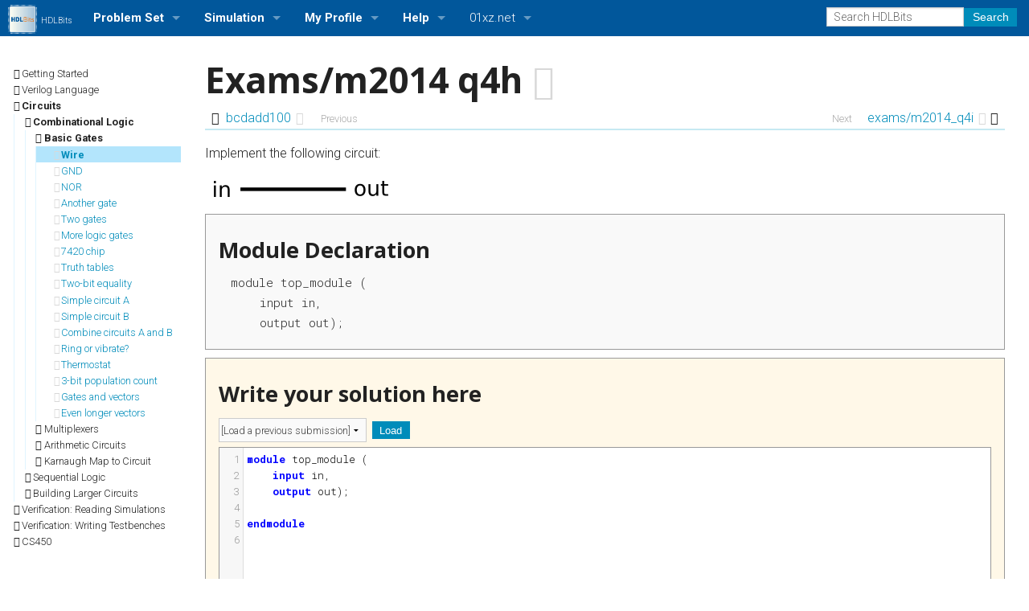

--- FILE ---
content_type: text/html; charset=UTF-8
request_url: https://hdlbits.01xz.net/wiki/Exams/m2014_q4h
body_size: 13823
content:
<!DOCTYPE html>
<html class="client-nojs" lang="en" dir="ltr">
<head>
<meta charset="UTF-8">
<title>Exams/m2014 q4h - HDLBits</title>
<script>document.documentElement.className="client-js";RLCONF={"wgBreakFrames":false,"wgSeparatorTransformTable":["",""],"wgDigitTransformTable":["",""],"wgDefaultDateFormat":"dmy","wgMonthNames":["","January","February","March","April","May","June","July","August","September","October","November","December"],"wgRequestId":"aWsizx4BrNRjXNvodGrqIgAAAFE","wgCanonicalNamespace":"","wgCanonicalSpecialPageName":false,"wgNamespaceNumber":0,"wgPageName":"Exams/m2014_q4h","wgTitle":"Exams/m2014 q4h","wgCurRevisionId":610,"wgRevisionId":610,"wgArticleId":125,"wgIsArticle":true,"wgIsRedirect":false,"wgAction":"view","wgUserName":null,"wgUserGroups":["*"],"wgCategories":[],"wgPageViewLanguage":"en","wgPageContentLanguage":"en","wgPageContentModel":"wikitext","wgRelevantPageName":"Exams/m2014_q4h","wgRelevantArticleId":125,"wgIsProbablyEditable":false,"wgRelevantPageIsProbablyEditable":false,"wgRestrictionEdit":[],"wgRestrictionMove":[]};RLSTATE={"site.styles":"ready","user.styles":"ready","user":"ready",
"user.options":"loading","skins.foreground.styles":"ready"};RLPAGEMODULES=["site","mediawiki.page.ready","skins.foreground.js"];</script>
<script>(RLQ=window.RLQ||[]).push(function(){mw.loader.impl(function(){return["user.options@12s5i",function($,jQuery,require,module){mw.user.tokens.set({"patrolToken":"+\\","watchToken":"+\\","csrfToken":"+\\"});
}];});});</script>
<link rel="stylesheet" href="/mw/load.php?lang=en&amp;modules=skins.foreground.styles&amp;only=styles&amp;skin=foreground">
<script async="" src="/mw/load.php?lang=en&amp;modules=startup&amp;only=scripts&amp;raw=1&amp;skin=foreground"></script>
<meta name="ResourceLoaderDynamicStyles" content="">
<link rel="stylesheet" href="/mw/load.php?lang=en&amp;modules=site.styles&amp;only=styles&amp;skin=foreground">
<meta name="generator" content="MediaWiki 1.42.1">
<meta name="robots" content="max-image-preview:standard">
<meta name="format-detection" content="telephone=no">
<meta name="viewport" content="width=device-width, initial-scale=1.0, user-scalable=yes, minimum-scale=0.25, maximum-scale=5.0">
<link rel="icon" href="/favicon.ico">
<link rel="search" type="application/opensearchdescription+xml" href="/mw/opensearch_desc.php" title="HDLBits (en)">
<link rel="EditURI" type="application/rsd+xml" href="//hdlbits.01xz.net/mw/api.php?action=rsd">
<link rel="canonical" href="https://hdlbits.01xz.net/wiki/Exams/m2014_q4h">
<link rel="alternate" type="application/atom+xml" title="HDLBits Atom feed" href="/mw/index.php?title=Special:RecentChanges&amp;feed=atom">
<link href="https://fonts.googleapis.com/css?family=Roboto:300,300i,700|Roboto+Mono:300,700|Open+Sans:700" rel="stylesheet">
<meta http-equiv="X-UA-Compatible" content="IE=edge" />
</head>
<body class="mediawiki ltr sitedir-ltr mw-hide-empty-elt ns-0 ns-subject page-Exams_m2014_q4h rootpage-Exams_m2014_q4h skin-foreground action-view skin--responsive"><div id='navwrapper'><!-- START FOREGROUNDTEMPLATE -->
		<nav class="top-bar" data-topbar role="navigation" data-options="back_text: Back">
			<ul class="title-area">
				<li class="name">
					<div class="title-name">
					<a href="/wiki/Main_Page">
											<img alt="HDLBits" class="top-bar-logo" src="/mw/../images/logo270.png">
										<div class="title-name" style="display: inline-block;">HDLBits</div>
					</a>
					</div>
				</li>
				<li class="toggle-topbar menu-icon">
					<a href="#"><span>Menu</span></a>
				</li>
			</ul>

		<section class="top-bar-section">

			<ul id="top-bar-left" class="left">
				<li class="divider show-for-small"></li>
									<li class="has-dropdown active" id='p-Problem_Set'>
						<a href="#">Problem Set</a>
													<ul class="dropdown">
								<li id="n-Browse-Problem-Set" class="mw-list-item"><a href="/wiki/Problem_sets">Browse Problem Set</a></li><li id="n-Problem-Set-Stats" class="mw-list-item"><a href="/wiki/Special:VlgStats">Problem Set Stats</a></li><li id="n-User-Rank-List" class="mw-list-item"><a href="/wiki/Special:VlgRank">User Rank List</a></li>							</ul>
											</li>
									<li class="has-dropdown active" id='p-Simulation'>
						<a href="#">Simulation</a>
													<ul class="dropdown">
								<li id="n-Run-a-Simulation-(Icarus-Verilog)" class="mw-list-item"><a href="/wiki/Iverilog">Run a Simulation (Icarus Verilog)</a></li>							</ul>
											</li>
									<li class="has-dropdown active" id='p-My_Profile'>
						<a href="#">My Profile</a>
													<ul class="dropdown">
								<li id="n-Log-in/out" class="mw-list-item"><a href="/wiki/Special:VlgLogin">Log in/out</a></li><li id="n-Profile-Settings" class="mw-list-item"><a href="/wiki/Special:VlgProfile">Profile Settings</a></li><li id="n-My-Stats" class="mw-list-item"><a href="/wiki/Special:VlgStats/Me">My Stats</a></li>							</ul>
											</li>
									<li class="has-dropdown active" id='p-Help'>
						<a href="#">Help</a>
													<ul class="dropdown">
								<li id="n-Getting-Started" class="mw-list-item"><a href="/wiki/Step_one">Getting Started</a></li><li id="n-About-HDLBits" class="mw-list-item"><a href="/wiki/Project:About">About HDLBits</a></li><li id="n-Bugs-and-Suggestions" class="mw-list-item"><a href="/wiki/Special:Contact/feedback">Bugs and Suggestions</a></li>							</ul>
											</li>
									<li class="has-dropdown active" id='p-01xz.net'>
						<a href="#">01xz.net</a>
													<ul class="dropdown">
								<li id="n-01xz.net-Home" class="mw-list-item"><a href="https://www.01xz.net/" rel="nofollow">01xz.net Home</a></li><li id="n-HDLBits-—-Verilog-practice" class="mw-list-item"><a href="https://hdlbits.01xz.net/" rel="nofollow">HDLBits — Verilog practice</a></li><li id="n-ASMBits-—-Assembly-language-practice" class="mw-list-item"><a href="https://asmbits.01xz.net/" rel="nofollow">ASMBits — Assembly language practice</a></li><li id="n-CPUlator-—-Nios-II,-ARMv7,-and-MIPS-simulator" class="mw-list-item"><a href="https://cpulator.01xz.net/" rel="nofollow">CPUlator — Nios II, ARMv7, and MIPS simulator</a></li>							</ul>
											</li>
							</ul>

			<ul id="top-bar-right" class="right">
				<li class="has-form">
					<form action="/mw/index.php" id="searchform" class="mw-search">
						<div class="row collapse">
						<div class="small-12 columns">
							<input type="search" name="search" placeholder="Search HDLBits" aria-label="Search HDLBits" autocapitalize="sentences" title="Search HDLBits [f]" accesskey="f" id="searchInput">							<button type="submit" class="button search">Search</button>
						</div>
						</div>
					</form>
				</li>
				<li class="divider show-for-small"></li>

				<li class="has-dropdown active"><a href="#"><i class="fa fa-cogs"></i></a>
					<ul id="toolbox-dropdown" class="dropdown">
						<li id="t-whatlinkshere" class="mw-list-item"><a href="/wiki/Special:WhatLinksHere/Exams/m2014_q4h" title="A list of all wiki pages that link here [j]" accesskey="j">What links here</a></li><li id="t-recentchangeslinked" class="mw-list-item"><a href="/wiki/Special:RecentChangesLinked/Exams/m2014_q4h" rel="nofollow" title="Recent changes in pages linked from this page [k]" accesskey="k">Related changes</a></li><li id="t-specialpages" class="mw-list-item"><a href="/wiki/Special:SpecialPages" title="A list of all special pages [q]" accesskey="q">Special pages</a></li><li id="t-print" class="mw-list-item"><a href="javascript:print();" rel="alternate" title="Printable version of this page [p]" accesskey="p">Printable version</a></li><li id="t-permalink" class="mw-list-item"><a href="/mw/index.php?title=Exams/m2014_q4h&amp;oldid=610" title="Permanent link to this revision of this page">Permanent link</a></li><li id="t-info" class="mw-list-item"><a href="/mw/index.php?title=Exams/m2014_q4h&amp;action=info" title="More information about this page">Page information</a></li>																	</ul>
				</li>

				<li id="personal-tools-dropdown" class="has-dropdown active"><a href="#"><i class="fa fa-user"></i></a>
					<ul class="dropdown">
						<li id="pt-login" class="mw-list-item"><a href="/mw/index.php?title=Special:UserLogin&amp;returnto=Exams%2Fm2014+q4h" title="You are encouraged to log in; however, it is not mandatory [o]" accesskey="o">Log in</a></li>					</ul>
				</li>

			</ul>
		</section>
		</nav>

		</div>
		<div id="page-content">
		<div class="row">
				<div class="large-12 columns">
					<!-- Output page indicators -->
					<div class="mw-indicators">
</div>
					<!-- If user is logged in output echo location -->
									<!--[if lt IE 9]>
				<div id="siteNotice" class="sitenotice panel radius">HDLBits may not look as expected in this version of Internet Explorer. We recommend you upgrade to a newer version of Internet Explorer or switch to a browser like Firefox or Chrome.</div>
				<![endif]-->

												</div>
		</div>

		<div id="mw-js-message" style="display:none;"></div>

		<div class="row with_menu" >
								<div id="pmenu_body" class="columns">
								<div id="p-cactions" class="large-12 columns">
										<div id="content">
					<h1  id="firstHeading" class="title"><span class="mw-page-title-main">Exams/m2014 q4h</span></h1>
											<h3 id="tagline">From HDLBits</h3>					<h5 id="siteSub" class="subtitle"><div id="mw-content-subtitle"></div></h5>
					<div id="contentSub" class="clear_both"></div>
					<div id="bodyContent" class="mw-bodytext">
						<div id="mw-content-text" class="mw-body-content"><div class="mw-content-ltr mw-parser-output" lang="en" dir="ltr"><style>#firstHeading::after{content:"\f1db"; font-family:"FontAwesome"; color:#d8d8d8; text-rendering: auto; -webkit-font-smoothing: antialiased; -moz-osx-font-smoothing: grayscale; margin:0 0 0 0.3em;}</style><div style="border-bottom:2px #c6e9f2 solid; padding: 0.5ex 0 0 0; margin-top: -1ex; margin-bottom: 1em;"><div class="row" style="margin-bottom: 0;">
<div class="column small-6"><span style="white-space:nowrap; margin-left:1ex;"><span class="fa fa-arrow-left"></span><span style="padding: 0.5em 0 0.5em 0.5em;"><a href="/wiki/bcdadd100" title="bcdadd100" class="vlgstat_link">bcdadd100<span class="fa fa-circle-thin hdlbits-stat-icon" aria-hidden="true" title="bcdadd100: Not attempted"></span></a><small class="show-for-medium-up" style="margin-left: 1.5em; color:#aaa;">Previous</small></span></span></div>
<div class="column small-6" style="text-align:right;"><span style="white-space:nowrap; margin-right:1ex;"><span style="padding: 0.5em 0.2em 0.5em 0;"><small class="show-for-medium-up" style="margin-right: 1.5em; color:#aaa;">Next</small><a href="/wiki/exams/m2014_q4i" title="exams/m2014_q4i" class="vlgstat_link">exams/m2014_q4i<span class="fa fa-circle-thin hdlbits-stat-icon" aria-hidden="true" title="exams/m2014_q4i: Not attempted"></span></a></span><span class="fa fa-arrow-right"></span></span></div>
</div></div>
<p>Implement the following circuit:
</p><p><span class="mw-default-size" typeof="mw:File"><a href="/wiki/File:Exams_m2014q4h.png" class="mw-file-description"><img src="/mw/images/d/d7/Exams_m2014q4h.png" decoding="async" width="239" height="42" class="mw-file-element" /></a></span>
</p>
<div id="portlistouterbox" class="hb-box"><h3>Module Declaration</h3>
<pre id="portlistbox">module top_module (
    input in,
    output out);</pre>
<pre style="display:none;"></pre></div>
<div class="hb-box" id="submitbox">
<h3>Write your solution here</h3>
<div style="display: inline-block"><select id="uiload_select"><option disabled="" selected="" value="">[Load a previous submission]</option></select><button id="uiload_load">Load</button></div>		<script type="text/javascript">
		(function(){;
			var d = [ [null,'Last success'],[null,'Last non-success'] ];
			var s = document.getElementById("uiload_select");
			for (var i=0;i<d.length;i++) {
				var o = document.createElement("option");
				var t;
				if (d[i][0] === null) {
					t=d[i][1] + ": none";
					o.disabled = true;
				} else {
					t=d[i][1] + ": " + new Date(d[i][2]*1000).toLocaleString();
				}
				o.appendChild(document.createTextNode(t));
				o.value=d[i][0];
				s.appendChild(o);
		}})();
		document.getElementById("uiload_load").addEventListener("click", function(e) {
			var f=document.getElementById("uiload_select").value;
			if (f === null || f.length < 1) return;
			var r=new XMLHttpRequest();
			var loadbutton = this;
			r.addEventListener("load", function(){
				var obj = JSON.parse(this.responseText);
				if (obj.status === 2) {
					editor.setValue(obj.data);
				}
				else {
					console.log ("Load previous submission failed: " + obj.error);
				}
				loadbutton.innerText="Load";
			});
			r.open("POST", "/load.php");
			r.setRequestHeader("Content-Type", "application/x-www-form-urlencoded");
			r.responseType = "text";
			r.send("tc=exams/m2014_q4h" + String.fromCharCode(38) + "name=" + f);
			loadbutton.innerText="Loading...";
		});
		</script>
<script type="text/javascript">
    function checkCode() {
        var success = true;
        var codetext = editor.getValue();
        if (codetext.indexOf('top_module') < 0)
           if (!confirm ("Warning: Top-level module must be named top_module. Submit anyway?"))
                success = false;
        return success;
    }
    function pause_btn(btn) {
        setTimeout(function(){btn.disabled = true;}, 0);
        setTimeout(function(){btn.disabled=false;}, 4000);
    }
</script>
<div class="hb-subbox">
<form id="codeform" action="/runsim.php" method="post" enctype="multipart/form-data" onsubmit="return checkCode()" target="exams/m2014_q4h"><div style="border: 1px #999 solid">
<textarea rows="15" name="vlgcode_box" spellcheck="false" id="codesubmitbox" onload="updateCodebox();">module top_module(   );

endmodule
</textarea></div>
  <input type="hidden" name="tc" value="exams/m2014_q4h" />
  <input id="submitiframe" type="button" class="submit" value="Submit" />
  <input id="submitnewwindow" name="sbnew" type="submit" value="Submit (new window)" onclick="pause_btn(this); pause_btn(document.getElementById('submitiframe')); poll_soln(); this.form.submit();" />
  <input id="submitshare" type="button" class="submit" style="display:none" value="Share" />
</form>
<div id="sharelink"></div>
</div>
<a href="#" onclick="$('#submituploaddiv').show(); $(this).hide(); return false;" style="font-size:80%; line-height: 80%; display: block;">Upload a source file... <i class="fa fa-angle-double-down" style="margin-left:0.5em; font-size:120%" aria-hidden="true"></i></a>
<div id="submituploaddiv" style="display:none;"><h3>Or upload a file</h3>
<div class="hb-subbox">
<form action="/runsim.php" method="post" enctype="multipart/form-data" target="exams/m2014_q4h">
Verilog source: <input type="file" name="vlgcode" accept=".v,.sv" size="50" />
  <input type="hidden" name="tc" value="exams/m2014_q4h" />
<br /><input type="submit" value="Upload and simulate" onclick="pause_btn(this); poll_soln(); this.form.submit();" />
</form>
</div></div>

<script type="text/javascript">
    var pl = document.getElementById('portlistbox');
    var text = "";
    if (pl) {
        if (pl.textContent.length != 0) { text = pl.textContent; }
        pl = pl.nextElementSibling;
        if (pl.textContent.length != 0) { 
            if (pl.textContent.substring(0,6) == "module") {
                text = pl.textContent;
            } else {
                text = text + pl.textContent; 
            }
        }
        if (text.length)
            text = text + "\n\nendmodule\n";
    }

    pl = document.getElementById('codeloadbox');
    if (pl) {
        if (pl.textContent.length) { text = pl.textContent; }
    }

    if (text != "") {
        document.getElementById('codesubmitbox').value = text.replace(/\xa0/g, ' ');
    }
</script>

<link rel="stylesheet" href="/codemirror/lib/codemirror.css" />
<link rel="stylesheet" href="/codemirror/theme/neat.css" />
<style>
.CodeMirror {height: auto; font-family: "Roboto Mono", monospace; font-size: 81.25%;}
.CodeMirror-scroll { min-height: 180px; }
</style>
<script src="/codemirror/lib/codemirror.js"></script>
<script src="/codemirror/mode/verilog/verilog.js"></script>
<script>
  var editor = CodeMirror.fromTextArea(document.getElementById('codesubmitbox'), {
    lineNumbers: true,
    theme: "neat",
    indentUnit: 4,
    height: "dynamic",
    viewportMargin: Infinity,
    specialChars: /[\t\u00a0\u0000-\u0019\u00ad\u200b-\u200f\u2028\u2029\ufeff]/g
  });

document.getElementById('submitiframe').onclick = function() {
    var form=document.getElementById('codeform');
    var oldtarget = form.target;
    form.target = 'compile_iframe';
    form.submit();
    form.target = oldtarget;
    var ifr = document.getElementById('compile_iframe');
    ifr.style.display = "block";
    ifr.scrollIntoView(true);
    ifr.onload = update_soln;
    pause_btn(this);
    pause_btn(document.getElementById('submitnewwindow'));
}
document.getElementById('submitshare').onclick = function() {
	var xhr = new XMLHttpRequest();
	xhr.open("POST", "/share.php");
	var data = new FormData();
	data.append('vlgcode_box', editor.getValue());

	xhr.responseType = "text";
	xhr.onload = function() {
		var label = document.getElementById('sharelink');
		var f = "http://" + "hdlbits.01xz.net/wiki/$1".replace("$1","Exams/m2014_q4h" + "?load=" + xhr.response.trim());
		label.innerHTML="Your code is shared: <a href=\"" + f + "\">" + f + "</a>";
	}
	xhr.send(data);
        pause_btn(this);
}
if (document.getElementById('codeloadbox')) {
    document.getElementById('submitshare').style.display="inline-block";
}

var vlg_tc_stat;
window.addEventListener('beforeunload', function(e){
  if (editor.isClean()) return;
  if (vlg_tc_stat.status == 2) return;	// Problems is completed.
  e.returnValue = "The contents of the editor won't be saved.";
});

</script></div>


<script>
function show_soln(btn) {
  $('#solnbox_div').show();
  var editor_soln = CodeMirror.fromTextArea(document.getElementById('solnbox_box'), {
      lineNumbers: true,
      theme: "neat",
      readOnly: true,
      indentUnit: 4,
      height: "dynamic",
      viewportMargin: Infinity,
      specialChars: /[\t\u00a0\u0000-\u0019\u00ad\u200b-\u200f\u2028\u2029\ufeff]/g
    });
  var xhr = new XMLHttpRequest();
  xhr.open("GET", "/tcstat.php?show_sln\u0026tc=exams/m2014_q4h");
  xhr.responseType = "text";
  xhr.onload = function() {
	var r = JSON.parse(xhr.response);
	editor_soln.setValue(r.sln_data);
	show_soln = function(){return true;};
	update_soln = function(){return true;};
	btn.disabled = true;
  }
  xhr.send();

  return true;
}
function update_soln() {
    	var xhr = new XMLHttpRequest();
	xhr.open("GET", "/tcstat.php?tc=exams/m2014_q4h");

	xhr.responseType = "text";
	xhr.onload = function() {
		var r = JSON.parse(xhr.response);
		vlg_tc_stat = r;
		if (r.has_sln) {
			if (r.status < 2) {
				btn = document.getElementById('solnbox_show');
				btn.innerText="Complete problem first to see solution";
				btn.disabled=true;
				document.getElementById('solnbox').style.display="block";
			}
			else {
				btn = document.getElementById('solnbox_show');
				btn.innerText="Show solution";
				btn.disabled=false;
				document.getElementById('solnbox').style.display="block";
				problem_is_completed = true;
			}
		}
	}
	xhr.send();
};
var poll_soln_timerid;
function poll_soln() {
   var i = 13;
   clearTimeout(poll_soln_timerid);
   function tmp() {
      update_soln();
      if (i--) {
        poll_soln_timerid=setTimeout(tmp, 10000);
      }
   };
   poll_soln_timerid=setTimeout(tmp, 10000);
}
</script>
<div class="hb-box" id="solnbox" style="display:none">
<button id="solnbox_show" onclick="show_soln(this);" disabled="">Show solution</button><h3>Solution</h3>
<div style="display:none; border: 1px #999 solid" id="solnbox_div"><textarea id="solnbox_box">Loading...</textarea></div><script>
update_soln();
</script></div>



<p>
<style>
iframe#compile_iframe {
    width: 240px;
    min-width: 100%;
    border: 1px #999 solid;
    height: 90em;
    display:none;
    padding-right: 0.02px;
}
</style>
<iframe id="compile_iframe" name="compile_iframe" scrolling="no"> </iframe>

</p>
<div style="border-top:2px #c6e9f2 solid; padding: 1ex 0 0 0; margin: 4em 0 2em 0;"><div class="show-for-medium-up" style="position:relative; height: 1.6em;"><div style="white-space:nowrap; text-align: center; font-size:0.67em; overflow:hidden; position:absolute; top:0.5ex; left:3em; right: 3em;">
<div style="position: relative; text-align: right; width: 0%; display:inline-block; vertical-align: top;">
<div style="position: absolute; right: 0; display: block; display:inline-block;">
<ul class="hlist" style="margin:0.2em 0 0 0;">
<li><a href="/wiki/always_nolatches" title="always_nolatches" class="vlgstat_link">always_nolatches<span class="fa fa-circle-thin hdlbits-stat-icon" aria-hidden="true" title="always_nolatches: Not attempted"></span></a></li>
<li><a href="/wiki/conditional" title="conditional" class="vlgstat_link">conditional<span class="fa fa-circle-thin hdlbits-stat-icon" aria-hidden="true" title="conditional: Not attempted"></span></a></li>
<li><a href="/wiki/reduction" title="reduction" class="vlgstat_link">reduction<span class="fa fa-circle-thin hdlbits-stat-icon" aria-hidden="true" title="reduction: Not attempted"></span></a></li>
<li><a href="/wiki/gates100" title="gates100" class="vlgstat_link">gates100<span class="fa fa-circle-thin hdlbits-stat-icon" aria-hidden="true" title="gates100: Not attempted"></span></a></li>
<li><a href="/wiki/vector100r" title="vector100r" class="vlgstat_link">vector100r<span class="fa fa-circle-thin hdlbits-stat-icon" aria-hidden="true" title="vector100r: Not attempted"></span></a></li>
<li><a href="/wiki/popcount255" title="popcount255" class="vlgstat_link">popcount255<span class="fa fa-circle-thin hdlbits-stat-icon" aria-hidden="true" title="popcount255: Not attempted"></span></a></li>
<li><a href="/wiki/adder100i" title="adder100i" class="vlgstat_link">adder100i<span class="fa fa-circle-thin hdlbits-stat-icon" aria-hidden="true" title="adder100i: Not attempted"></span></a></li>
<li><a href="/wiki/bcdadd100" title="bcdadd100" class="vlgstat_link">bcdadd100<span class="fa fa-circle-thin hdlbits-stat-icon" aria-hidden="true" title="bcdadd100: Not attempted"></span></a> · </li>
</ul></div>
</div><div style="display:inline-block; vertical-align: top;"><p style="margin:0 0.5em; font-size: 1.25em;"><b>exams/m2014_q4h<span class="fa fa-circle-thin hdlbits-stat-icon" aria-hidden="true" title="exams/m2014_q4h: Not attempted"></span></b></p></div>
<div style="width:0%; display:inline-block; text-align: left; ;vertical-align: top;">
<ul class="hlist" style="margin:0.2em 0 0 0;">
<li> · <a href="/wiki/exams/m2014_q4i" title="exams/m2014_q4i" class="vlgstat_link">exams/m2014_q4i<span class="fa fa-circle-thin hdlbits-stat-icon" aria-hidden="true" title="exams/m2014_q4i: Not attempted"></span></a></li>
<li><a href="/wiki/exams/m2014_q4e" title="exams/m2014_q4e" class="vlgstat_link">exams/m2014_q4e<span class="fa fa-circle-thin hdlbits-stat-icon" aria-hidden="true" title="exams/m2014_q4e: Not attempted"></span></a></li>
<li><a href="/wiki/exams/m2014_q4f" title="exams/m2014_q4f" class="vlgstat_link">exams/m2014_q4f<span class="fa fa-circle-thin hdlbits-stat-icon" aria-hidden="true" title="exams/m2014_q4f: Not attempted"></span></a></li>
<li><a href="/wiki/exams/m2014_q4g" title="exams/m2014_q4g" class="vlgstat_link">exams/m2014_q4g<span class="fa fa-circle-thin hdlbits-stat-icon" aria-hidden="true" title="exams/m2014_q4g: Not attempted"></span></a></li>
<li><a href="/wiki/gates" title="gates" class="vlgstat_link">gates<span class="fa fa-circle-thin hdlbits-stat-icon" aria-hidden="true" title="gates: Not attempted"></span></a></li>
<li><a href="/wiki/7420" title="7420" class="vlgstat_link">7420<span class="fa fa-circle-thin hdlbits-stat-icon" aria-hidden="true" title="7420: Not attempted"></span></a></li>
<li><a href="/wiki/truthtable1" title="truthtable1" class="vlgstat_link">truthtable1<span class="fa fa-circle-thin hdlbits-stat-icon" aria-hidden="true" title="truthtable1: Not attempted"></span></a></li>
<li><a href="/wiki/mt2015_eq2" title="mt2015_eq2" class="vlgstat_link">mt2015_eq2<span class="fa fa-circle-thin hdlbits-stat-icon" aria-hidden="true" title="mt2015_eq2: Not attempted"></span></a></li>
</ul>
</div>
</div></div><div class="row" style="margin-bottom: 0;">
<div class="column small-6"><span style="white-space:nowrap; margin-left:1ex;"><span class="fa fa-arrow-left"></span><span style="padding: 0.5em 0 0.5em 0.5em;"><a href="/wiki/bcdadd100" title="bcdadd100" class="vlgstat_link">bcdadd100<span class="fa fa-circle-thin hdlbits-stat-icon" aria-hidden="true" title="bcdadd100: Not attempted"></span></a><small class="show-for-medium-up" style="margin-left: 1.5em; color:#aaa;">Previous</small></span></span></div>
<div class="column small-6" style="text-align:right;"><span style="white-space:nowrap; margin-right:1ex;"><span style="padding: 0.5em 0.2em 0.5em 0;"><small class="show-for-medium-up" style="margin-right: 1.5em; color:#aaa;">Next</small><a href="/wiki/exams/m2014_q4i" title="exams/m2014_q4i" class="vlgstat_link">exams/m2014_q4i<span class="fa fa-circle-thin hdlbits-stat-icon" aria-hidden="true" title="exams/m2014_q4i: Not attempted"></span></a></span><span class="fa fa-arrow-right"></span></span></div>
</div>
</div>
<!-- 
NewPP limit report
Cached time: 20260117054903
Cache expiry: 0
Reduced expiry: true
Complications: []
CPU time usage: 0.027 seconds
Real time usage: 0.029 seconds
Preprocessor visited node count: 213/1000000
Post‐expand include size: 7220/2097152 bytes
Template argument size: 497/2097152 bytes
Highest expansion depth: 7/100
Expensive parser function count: 0/100
Unstrip recursion depth: 0/20
Unstrip post‐expand size: 12858/5000000 bytes
-->
<!--
Transclusion expansion time report (%,ms,calls,template)
100.00%    6.409      1 -total
 54.38%    3.485      1 Template:ProblemFooter
 44.14%    2.829      1 Template:NextPrevListBox
 26.40%    1.692      1 Template:ProblemHeader
 20.28%    1.300      2 Template:NextPrevBox
  9.64%    0.618      1 Template:SubmitBox
  7.19%    0.461      1 Template:PortlistBox
-->
</div></div><div class="printfooter">
Retrieved from "<a dir="ltr" href="https://hdlbits.01xz.net/mw/index.php?title=Exams/m2014_q4h&amp;oldid=610">https://hdlbits.01xz.net/mw/index.php?title=Exams/m2014_q4h&amp;oldid=610</a>"</div>
						<div class="clear_both"></div>
					</div>
				<div class="group"><div id="catlinks" class="catlinks catlinks-allhidden" data-mw="interface"></div></div>
								</div>
			</div>
						</div>
			<div id="pmenu_menu" class="columns">
			<div class="mw-content-ltr mw-parser-output" lang="en" dir="ltr"><ul id="pmenu_top"><li>Getting Started<ul><li id="pmenui_step-one"><a href="/wiki/step_one" title="step_one" class="vlgstat_link"><span class="fa fa-circle-thin hdlbits-stat-icon" aria-hidden="true" title="step_one: Not attempted"></span>Getting Started</a></li><li id="pmenui_zero"><a href="/wiki/zero" title="zero" class="vlgstat_link"><span class="fa fa-circle-thin hdlbits-stat-icon" aria-hidden="true" title="zero: Not attempted"></span>Output Zero</a></li></ul></li><li>Verilog Language<ul><li>Basics<ul><li id="pmenui_wire"><a href="/wiki/wire" title="wire" class="vlgstat_link"><span class="fa fa-circle-thin hdlbits-stat-icon" aria-hidden="true" title="wire: Not attempted"></span>Simple wire</a></li><li id="pmenui_wire4"><a href="/wiki/wire4" title="wire4" class="vlgstat_link"><span class="fa fa-circle-thin hdlbits-stat-icon" aria-hidden="true" title="wire4: Not attempted"></span>Four wires</a></li><li id="pmenui_notgate"><a href="/wiki/notgate" title="notgate" class="vlgstat_link"><span class="fa fa-circle-thin hdlbits-stat-icon" aria-hidden="true" title="notgate: Not attempted"></span>Inverter</a></li><li id="pmenui_andgate"><a href="/wiki/andgate" title="andgate" class="vlgstat_link"><span class="fa fa-circle-thin hdlbits-stat-icon" aria-hidden="true" title="andgate: Not attempted"></span>AND gate</a></li><li id="pmenui_norgate"><a href="/wiki/norgate" title="norgate" class="vlgstat_link"><span class="fa fa-circle-thin hdlbits-stat-icon" aria-hidden="true" title="norgate: Not attempted"></span>NOR gate</a></li><li id="pmenui_xnorgate"><a href="/wiki/xnorgate" title="xnorgate" class="vlgstat_link"><span class="fa fa-circle-thin hdlbits-stat-icon" aria-hidden="true" title="xnorgate: Not attempted"></span>XNOR gate</a></li><li id="pmenui_wire-decl"><a href="/wiki/wire_decl" title="wire_decl" class="vlgstat_link"><span class="fa fa-circle-thin hdlbits-stat-icon" aria-hidden="true" title="wire_decl: Not attempted"></span>Declaring wires</a></li><li id="pmenui_7458"><a href="/wiki/7458" title="7458" class="vlgstat_link"><span class="fa fa-circle-thin hdlbits-stat-icon" aria-hidden="true" title="7458: Not attempted"></span>7458 chip</a></li></ul></li><li>Vectors<ul><li id="pmenui_vector0"><a href="/wiki/vector0" title="vector0" class="vlgstat_link"><span class="fa fa-circle-thin hdlbits-stat-icon" aria-hidden="true" title="vector0: Not attempted"></span>Vectors</a></li><li id="pmenui_vector1"><a href="/wiki/vector1" title="vector1" class="vlgstat_link"><span class="fa fa-circle-thin hdlbits-stat-icon" aria-hidden="true" title="vector1: Not attempted"></span>Vectors in more detail</a></li><li id="pmenui_vector2"><a href="/wiki/vector2" title="vector2" class="vlgstat_link"><span class="fa fa-circle-thin hdlbits-stat-icon" aria-hidden="true" title="vector2: Not attempted"></span>Vector part select</a></li><li id="pmenui_vectorgates"><a href="/wiki/vectorgates" title="vectorgates" class="vlgstat_link"><span class="fa fa-circle-thin hdlbits-stat-icon" aria-hidden="true" title="vectorgates: Not attempted"></span>Bitwise operators</a></li><li id="pmenui_gates4"><a href="/wiki/gates4" title="gates4" class="vlgstat_link"><span class="fa fa-circle-thin hdlbits-stat-icon" aria-hidden="true" title="gates4: Not attempted"></span>Four-input gates</a></li><li id="pmenui_vector3"><a href="/wiki/vector3" title="vector3" class="vlgstat_link"><span class="fa fa-circle-thin hdlbits-stat-icon" aria-hidden="true" title="vector3: Not attempted"></span>Vector concatenation operator</a></li><li id="pmenui_vectorr"><a href="/wiki/vectorr" title="vectorr" class="vlgstat_link"><span class="fa fa-circle-thin hdlbits-stat-icon" aria-hidden="true" title="vectorr: Not attempted"></span>Vector reversal 1</a></li><li id="pmenui_vector4"><a href="/wiki/vector4" title="vector4" class="vlgstat_link"><span class="fa fa-circle-thin hdlbits-stat-icon" aria-hidden="true" title="vector4: Not attempted"></span>Replication operator</a></li><li id="pmenui_vector5"><a href="/wiki/vector5" title="vector5" class="vlgstat_link"><span class="fa fa-circle-thin hdlbits-stat-icon" aria-hidden="true" title="vector5: Not attempted"></span>More replication</a></li></ul></li><li>Modules: Hierarchy<ul><li id="pmenui_module"><a href="/wiki/module" title="module" class="vlgstat_link"><span class="fa fa-circle-thin hdlbits-stat-icon" aria-hidden="true" title="module: Not attempted"></span>Modules</a></li><li id="pmenui_module-pos"><a href="/wiki/module_pos" title="module_pos" class="vlgstat_link"><span class="fa fa-circle-thin hdlbits-stat-icon" aria-hidden="true" title="module_pos: Not attempted"></span>Connecting ports by position</a></li><li id="pmenui_module-name"><a href="/wiki/module_name" title="module_name" class="vlgstat_link"><span class="fa fa-circle-thin hdlbits-stat-icon" aria-hidden="true" title="module_name: Not attempted"></span>Connecting ports by name</a></li><li id="pmenui_module-shift"><a href="/wiki/module_shift" title="module_shift" class="vlgstat_link"><span class="fa fa-circle-thin hdlbits-stat-icon" aria-hidden="true" title="module_shift: Not attempted"></span>Three modules</a></li><li id="pmenui_module-shift8"><a href="/wiki/module_shift8" title="module_shift8" class="vlgstat_link"><span class="fa fa-circle-thin hdlbits-stat-icon" aria-hidden="true" title="module_shift8: Not attempted"></span>Modules and vectors</a></li><li id="pmenui_module-add"><a href="/wiki/module_add" title="module_add" class="vlgstat_link"><span class="fa fa-circle-thin hdlbits-stat-icon" aria-hidden="true" title="module_add: Not attempted"></span>Adder 1</a></li><li id="pmenui_module-fadd"><a href="/wiki/module_fadd" title="module_fadd" class="vlgstat_link"><span class="fa fa-circle-thin hdlbits-stat-icon" aria-hidden="true" title="module_fadd: Not attempted"></span>Adder 2</a></li><li id="pmenui_module-cseladd"><a href="/wiki/module_cseladd" title="module_cseladd" class="vlgstat_link"><span class="fa fa-circle-thin hdlbits-stat-icon" aria-hidden="true" title="module_cseladd: Not attempted"></span>Carry-select adder</a></li><li id="pmenui_module-addsub"><a href="/wiki/module_addsub" title="module_addsub" class="vlgstat_link"><span class="fa fa-circle-thin hdlbits-stat-icon" aria-hidden="true" title="module_addsub: Not attempted"></span>Adder-subtractor</a></li></ul></li><li>Procedures<ul><li id="pmenui_alwaysblock1"><a href="/wiki/alwaysblock1" title="alwaysblock1" class="vlgstat_link"><span class="fa fa-circle-thin hdlbits-stat-icon" aria-hidden="true" title="alwaysblock1: Not attempted"></span>Always blocks (combinational)</a></li><li id="pmenui_alwaysblock2"><a href="/wiki/alwaysblock2" title="alwaysblock2" class="vlgstat_link"><span class="fa fa-circle-thin hdlbits-stat-icon" aria-hidden="true" title="alwaysblock2: Not attempted"></span>Always blocks (clocked)</a></li><li id="pmenui_always-if"><a href="/wiki/always_if" title="always_if" class="vlgstat_link"><span class="fa fa-circle-thin hdlbits-stat-icon" aria-hidden="true" title="always_if: Not attempted"></span>If statement</a></li><li id="pmenui_always-if2"><a href="/wiki/always_if2" title="always_if2" class="vlgstat_link"><span class="fa fa-circle-thin hdlbits-stat-icon" aria-hidden="true" title="always_if2: Not attempted"></span>If statement latches</a></li><li id="pmenui_always-case"><a href="/wiki/always_case" title="always_case" class="vlgstat_link"><span class="fa fa-circle-thin hdlbits-stat-icon" aria-hidden="true" title="always_case: Not attempted"></span>Case statement</a></li><li id="pmenui_always-case2"><a href="/wiki/always_case2" title="always_case2" class="vlgstat_link"><span class="fa fa-circle-thin hdlbits-stat-icon" aria-hidden="true" title="always_case2: Not attempted"></span>Priority encoder</a></li><li id="pmenui_always-casez"><a href="/wiki/always_casez" title="always_casez" class="vlgstat_link"><span class="fa fa-circle-thin hdlbits-stat-icon" aria-hidden="true" title="always_casez: Not attempted"></span>Priority encoder with casez</a></li><li id="pmenui_always-nolatches"><a href="/wiki/always_nolatches" title="always_nolatches" class="vlgstat_link"><span class="fa fa-circle-thin hdlbits-stat-icon" aria-hidden="true" title="always_nolatches: Not attempted"></span>Avoiding latches</a></li></ul></li><li>More Verilog Features<ul><li id="pmenui_conditional"><a href="/wiki/conditional" title="conditional" class="vlgstat_link"><span class="fa fa-circle-thin hdlbits-stat-icon" aria-hidden="true" title="conditional: Not attempted"></span>Conditional ternary operator</a></li><li id="pmenui_reduction"><a href="/wiki/reduction" title="reduction" class="vlgstat_link"><span class="fa fa-circle-thin hdlbits-stat-icon" aria-hidden="true" title="reduction: Not attempted"></span>Reduction operators</a></li><li id="pmenui_gates100"><a href="/wiki/gates100" title="gates100" class="vlgstat_link"><span class="fa fa-circle-thin hdlbits-stat-icon" aria-hidden="true" title="gates100: Not attempted"></span>Reduction: Even wider gates</a></li><li id="pmenui_vector100r"><a href="/wiki/vector100r" title="vector100r" class="vlgstat_link"><span class="fa fa-circle-thin hdlbits-stat-icon" aria-hidden="true" title="vector100r: Not attempted"></span>Combinational for-loop: Vector reversal 2</a></li><li id="pmenui_popcount255"><a href="/wiki/popcount255" title="popcount255" class="vlgstat_link"><span class="fa fa-circle-thin hdlbits-stat-icon" aria-hidden="true" title="popcount255: Not attempted"></span>Combinational for-loop: 255-bit population count</a></li><li id="pmenui_adder100i"><a href="/wiki/adder100i" title="adder100i" class="vlgstat_link"><span class="fa fa-circle-thin hdlbits-stat-icon" aria-hidden="true" title="adder100i: Not attempted"></span>Generate for-loop: 100-bit binary adder 2</a></li><li id="pmenui_bcdadd100"><a href="/wiki/bcdadd100" title="bcdadd100" class="vlgstat_link"><span class="fa fa-circle-thin hdlbits-stat-icon" aria-hidden="true" title="bcdadd100: Not attempted"></span>Generate for-loop: 100-digit BCD adder</a></li></ul></li></ul></li><li>Circuits<ul><li>Combinational Logic<ul><li>Basic Gates<ul><li id="pmenui_exams-m2014-q4h"><a href="/wiki/exams/m2014_q4h" title="exams/m2014_q4h" class="vlgstat_link"><span class="fa fa-circle-thin hdlbits-stat-icon" aria-hidden="true" title="exams/m2014_q4h: Not attempted"></span>Wire</a></li><li id="pmenui_exams-m2014-q4i"><a href="/wiki/exams/m2014_q4i" title="exams/m2014_q4i" class="vlgstat_link"><span class="fa fa-circle-thin hdlbits-stat-icon" aria-hidden="true" title="exams/m2014_q4i: Not attempted"></span>GND</a></li><li id="pmenui_exams-m2014-q4e"><a href="/wiki/exams/m2014_q4e" title="exams/m2014_q4e" class="vlgstat_link"><span class="fa fa-circle-thin hdlbits-stat-icon" aria-hidden="true" title="exams/m2014_q4e: Not attempted"></span>NOR</a></li><li id="pmenui_exams-m2014-q4f"><a href="/wiki/exams/m2014_q4f" title="exams/m2014_q4f" class="vlgstat_link"><span class="fa fa-circle-thin hdlbits-stat-icon" aria-hidden="true" title="exams/m2014_q4f: Not attempted"></span>Another gate</a></li><li id="pmenui_exams-m2014-q4g"><a href="/wiki/exams/m2014_q4g" title="exams/m2014_q4g" class="vlgstat_link"><span class="fa fa-circle-thin hdlbits-stat-icon" aria-hidden="true" title="exams/m2014_q4g: Not attempted"></span>Two gates</a></li><li id="pmenui_gates"><a href="/wiki/gates" title="gates" class="vlgstat_link"><span class="fa fa-circle-thin hdlbits-stat-icon" aria-hidden="true" title="gates: Not attempted"></span>More logic gates</a></li><li id="pmenui_7420"><a href="/wiki/7420" title="7420" class="vlgstat_link"><span class="fa fa-circle-thin hdlbits-stat-icon" aria-hidden="true" title="7420: Not attempted"></span>7420 chip</a></li><li id="pmenui_truthtable1"><a href="/wiki/truthtable1" title="truthtable1" class="vlgstat_link"><span class="fa fa-circle-thin hdlbits-stat-icon" aria-hidden="true" title="truthtable1: Not attempted"></span>Truth tables</a></li><li id="pmenui_mt2015-eq2"><a href="/wiki/mt2015_eq2" title="mt2015_eq2" class="vlgstat_link"><span class="fa fa-circle-thin hdlbits-stat-icon" aria-hidden="true" title="mt2015_eq2: Not attempted"></span>Two-bit equality</a></li><li id="pmenui_mt2015-q4a"><a href="/wiki/mt2015_q4a" title="mt2015_q4a" class="vlgstat_link"><span class="fa fa-circle-thin hdlbits-stat-icon" aria-hidden="true" title="mt2015_q4a: Not attempted"></span>Simple circuit A</a></li><li id="pmenui_mt2015-q4b"><a href="/wiki/mt2015_q4b" title="mt2015_q4b" class="vlgstat_link"><span class="fa fa-circle-thin hdlbits-stat-icon" aria-hidden="true" title="mt2015_q4b: Not attempted"></span>Simple circuit B</a></li><li id="pmenui_mt2015-q4"><a href="/wiki/mt2015_q4" title="mt2015_q4" class="vlgstat_link"><span class="fa fa-circle-thin hdlbits-stat-icon" aria-hidden="true" title="mt2015_q4: Not attempted"></span>Combine circuits A and B</a></li><li id="pmenui_ringer"><a href="/wiki/ringer" title="ringer" class="vlgstat_link"><span class="fa fa-circle-thin hdlbits-stat-icon" aria-hidden="true" title="ringer: Not attempted"></span>Ring or vibrate?</a></li><li id="pmenui_thermostat"><a href="/wiki/thermostat" title="thermostat" class="vlgstat_link"><span class="fa fa-circle-thin hdlbits-stat-icon" aria-hidden="true" title="thermostat: Not attempted"></span>Thermostat</a></li><li id="pmenui_popcount3"><a href="/wiki/popcount3" title="popcount3" class="vlgstat_link"><span class="fa fa-circle-thin hdlbits-stat-icon" aria-hidden="true" title="popcount3: Not attempted"></span>3-bit population count</a></li><li id="pmenui_gatesv"><a href="/wiki/gatesv" title="gatesv" class="vlgstat_link"><span class="fa fa-circle-thin hdlbits-stat-icon" aria-hidden="true" title="gatesv: Not attempted"></span>Gates and vectors</a></li><li id="pmenui_gatesv100"><a href="/wiki/gatesv100" title="gatesv100" class="vlgstat_link"><span class="fa fa-circle-thin hdlbits-stat-icon" aria-hidden="true" title="gatesv100: Not attempted"></span>Even longer vectors</a></li></ul></li><li>Multiplexers<ul><li id="pmenui_mux2to1"><a href="/wiki/mux2to1" title="mux2to1" class="vlgstat_link"><span class="fa fa-circle-thin hdlbits-stat-icon" aria-hidden="true" title="mux2to1: Not attempted"></span>2-to-1 multiplexer</a></li><li id="pmenui_mux2to1v"><a href="/wiki/mux2to1v" title="mux2to1v" class="vlgstat_link"><span class="fa fa-circle-thin hdlbits-stat-icon" aria-hidden="true" title="mux2to1v: Not attempted"></span>2-to-1 bus multiplexer</a></li><li id="pmenui_mux9to1v"><a href="/wiki/mux9to1v" title="mux9to1v" class="vlgstat_link"><span class="fa fa-circle-thin hdlbits-stat-icon" aria-hidden="true" title="mux9to1v: Not attempted"></span>9-to-1 multiplexer</a></li><li id="pmenui_mux256to1"><a href="/wiki/mux256to1" title="mux256to1" class="vlgstat_link"><span class="fa fa-circle-thin hdlbits-stat-icon" aria-hidden="true" title="mux256to1: Not attempted"></span>256-to-1 multiplexer</a></li><li id="pmenui_mux256to1v"><a href="/wiki/mux256to1v" title="mux256to1v" class="vlgstat_link"><span class="fa fa-circle-thin hdlbits-stat-icon" aria-hidden="true" title="mux256to1v: Not attempted"></span>256-to-1 4-bit multiplexer</a></li></ul></li><li>Arithmetic Circuits<ul><li id="pmenui_hadd"><a href="/wiki/hadd" title="hadd" class="vlgstat_link"><span class="fa fa-circle-thin hdlbits-stat-icon" aria-hidden="true" title="hadd: Not attempted"></span>Half adder</a></li><li id="pmenui_fadd"><a href="/wiki/fadd" title="fadd" class="vlgstat_link"><span class="fa fa-circle-thin hdlbits-stat-icon" aria-hidden="true" title="fadd: Not attempted"></span>Full adder</a></li><li id="pmenui_adder3"><a href="/wiki/adder3" title="adder3" class="vlgstat_link"><span class="fa fa-circle-thin hdlbits-stat-icon" aria-hidden="true" title="adder3: Not attempted"></span>3-bit binary adder</a></li><li id="pmenui_exams-m2014-q4j"><a href="/wiki/exams/m2014_q4j" title="exams/m2014_q4j" class="vlgstat_link"><span class="fa fa-circle-thin hdlbits-stat-icon" aria-hidden="true" title="exams/m2014_q4j: Not attempted"></span>Adder</a></li><li id="pmenui_exams-ece241-2014-q1c"><a href="/wiki/exams/ece241_2014_q1c" title="exams/ece241_2014_q1c" class="vlgstat_link"><span class="fa fa-circle-thin hdlbits-stat-icon" aria-hidden="true" title="exams/ece241_2014_q1c: Not attempted"></span>Signed addition overflow</a></li><li id="pmenui_adder100"><a href="/wiki/adder100" title="adder100" class="vlgstat_link"><span class="fa fa-circle-thin hdlbits-stat-icon" aria-hidden="true" title="adder100: Not attempted"></span>100-bit binary adder</a></li><li id="pmenui_bcdadd4"><a href="/wiki/bcdadd4" title="bcdadd4" class="vlgstat_link"><span class="fa fa-circle-thin hdlbits-stat-icon" aria-hidden="true" title="bcdadd4: Not attempted"></span>4-digit BCD adder</a></li></ul></li><li>Karnaugh Map to Circuit<ul><li id="pmenui_kmap1"><a href="/wiki/kmap1" title="kmap1" class="vlgstat_link"><span class="fa fa-circle-thin hdlbits-stat-icon" aria-hidden="true" title="kmap1: Not attempted"></span>3-variable</a></li><li id="pmenui_kmap2"><a href="/wiki/kmap2" title="kmap2" class="vlgstat_link"><span class="fa fa-circle-thin hdlbits-stat-icon" aria-hidden="true" title="kmap2: Not attempted"></span>4-variable</a></li><li id="pmenui_kmap3"><a href="/wiki/kmap3" title="kmap3" class="vlgstat_link"><span class="fa fa-circle-thin hdlbits-stat-icon" aria-hidden="true" title="kmap3: Not attempted"></span>4-variable</a></li><li id="pmenui_kmap4"><a href="/wiki/kmap4" title="kmap4" class="vlgstat_link"><span class="fa fa-circle-thin hdlbits-stat-icon" aria-hidden="true" title="kmap4: Not attempted"></span>4-variable</a></li><li id="pmenui_exams-ece241-2013-q2"><a href="/wiki/exams/ece241_2013_q2" title="exams/ece241_2013_q2" class="vlgstat_link"><span class="fa fa-circle-thin hdlbits-stat-icon" aria-hidden="true" title="exams/ece241_2013_q2: Not attempted"></span>Minimum SOP and POS</a></li><li id="pmenui_exams-m2014-q3"><a href="/wiki/exams/m2014_q3" title="exams/m2014_q3" class="vlgstat_link"><span class="fa fa-circle-thin hdlbits-stat-icon" aria-hidden="true" title="exams/m2014_q3: Not attempted"></span>Karnaugh map</a></li><li id="pmenui_exams-2012-q1g"><a href="/wiki/exams/2012_q1g" title="exams/2012_q1g" class="vlgstat_link"><span class="fa fa-circle-thin hdlbits-stat-icon" aria-hidden="true" title="exams/2012_q1g: Not attempted"></span>Karnaugh map</a></li><li id="pmenui_exams-ece241-2014-q3"><a href="/wiki/exams/ece241_2014_q3" title="exams/ece241_2014_q3" class="vlgstat_link"><span class="fa fa-circle-thin hdlbits-stat-icon" aria-hidden="true" title="exams/ece241_2014_q3: Not attempted"></span>K-map implemented with a multiplexer</a></li></ul></li></ul></li><li>Sequential Logic<ul><li>Latches and Flip-Flops<ul><li id="pmenui_dff"><a href="/wiki/dff" title="dff" class="vlgstat_link"><span class="fa fa-circle-thin hdlbits-stat-icon" aria-hidden="true" title="dff: Not attempted"></span>D flip-flop</a></li><li id="pmenui_dff8"><a href="/wiki/dff8" title="dff8" class="vlgstat_link"><span class="fa fa-circle-thin hdlbits-stat-icon" aria-hidden="true" title="dff8: Not attempted"></span>D flip-flops</a></li><li id="pmenui_dff8r"><a href="/wiki/dff8r" title="dff8r" class="vlgstat_link"><span class="fa fa-circle-thin hdlbits-stat-icon" aria-hidden="true" title="dff8r: Not attempted"></span>DFF with reset</a></li><li id="pmenui_dff8p"><a href="/wiki/dff8p" title="dff8p" class="vlgstat_link"><span class="fa fa-circle-thin hdlbits-stat-icon" aria-hidden="true" title="dff8p: Not attempted"></span>DFF with reset value</a></li><li id="pmenui_dff8ar"><a href="/wiki/dff8ar" title="dff8ar" class="vlgstat_link"><span class="fa fa-circle-thin hdlbits-stat-icon" aria-hidden="true" title="dff8ar: Not attempted"></span>DFF with asynchronous reset</a></li><li id="pmenui_dff16e"><a href="/wiki/dff16e" title="dff16e" class="vlgstat_link"><span class="fa fa-circle-thin hdlbits-stat-icon" aria-hidden="true" title="dff16e: Not attempted"></span>DFF with byte enable</a></li><li id="pmenui_exams-m2014-q4a"><a href="/wiki/exams/m2014_q4a" title="exams/m2014_q4a" class="vlgstat_link"><span class="fa fa-circle-thin hdlbits-stat-icon" aria-hidden="true" title="exams/m2014_q4a: Not attempted"></span>D Latch</a></li><li id="pmenui_exams-m2014-q4b"><a href="/wiki/exams/m2014_q4b" title="exams/m2014_q4b" class="vlgstat_link"><span class="fa fa-circle-thin hdlbits-stat-icon" aria-hidden="true" title="exams/m2014_q4b: Not attempted"></span>DFF</a></li><li id="pmenui_exams-m2014-q4c"><a href="/wiki/exams/m2014_q4c" title="exams/m2014_q4c" class="vlgstat_link"><span class="fa fa-circle-thin hdlbits-stat-icon" aria-hidden="true" title="exams/m2014_q4c: Not attempted"></span>DFF</a></li><li id="pmenui_exams-m2014-q4d"><a href="/wiki/exams/m2014_q4d" title="exams/m2014_q4d" class="vlgstat_link"><span class="fa fa-circle-thin hdlbits-stat-icon" aria-hidden="true" title="exams/m2014_q4d: Not attempted"></span>DFF+gate</a></li><li id="pmenui_mt2015-muxdff"><a href="/wiki/mt2015_muxdff" title="mt2015_muxdff" class="vlgstat_link"><span class="fa fa-circle-thin hdlbits-stat-icon" aria-hidden="true" title="mt2015_muxdff: Not attempted"></span>Mux and DFF</a></li><li id="pmenui_exams-2014-q4a"><a href="/wiki/exams/2014_q4a" title="exams/2014_q4a" class="vlgstat_link"><span class="fa fa-circle-thin hdlbits-stat-icon" aria-hidden="true" title="exams/2014_q4a: Not attempted"></span>Mux and DFF</a></li><li id="pmenui_exams-ece241-2014-q4"><a href="/wiki/exams/ece241_2014_q4" title="exams/ece241_2014_q4" class="vlgstat_link"><span class="fa fa-circle-thin hdlbits-stat-icon" aria-hidden="true" title="exams/ece241_2014_q4: Not attempted"></span>DFFs and gates</a></li><li id="pmenui_exams-ece241-2013-q7"><a href="/wiki/exams/ece241_2013_q7" title="exams/ece241_2013_q7" class="vlgstat_link"><span class="fa fa-circle-thin hdlbits-stat-icon" aria-hidden="true" title="exams/ece241_2013_q7: Not attempted"></span>Create circuit from truth table</a></li><li id="pmenui_edgedetect"><a href="/wiki/edgedetect" title="edgedetect" class="vlgstat_link"><span class="fa fa-circle-thin hdlbits-stat-icon" aria-hidden="true" title="edgedetect: Not attempted"></span>Detect an edge</a></li><li id="pmenui_edgedetect2"><a href="/wiki/edgedetect2" title="edgedetect2" class="vlgstat_link"><span class="fa fa-circle-thin hdlbits-stat-icon" aria-hidden="true" title="edgedetect2: Not attempted"></span>Detect both edges</a></li><li id="pmenui_edgecapture"><a href="/wiki/edgecapture" title="edgecapture" class="vlgstat_link"><span class="fa fa-circle-thin hdlbits-stat-icon" aria-hidden="true" title="edgecapture: Not attempted"></span>Edge capture register</a></li><li id="pmenui_dualedge"><a href="/wiki/dualedge" title="dualedge" class="vlgstat_link"><span class="fa fa-circle-thin hdlbits-stat-icon" aria-hidden="true" title="dualedge: Not attempted"></span>Dual-edge triggered flip-flop</a></li></ul></li><li>Counters<ul><li id="pmenui_count15"><a href="/wiki/count15" title="count15" class="vlgstat_link"><span class="fa fa-circle-thin hdlbits-stat-icon" aria-hidden="true" title="count15: Not attempted"></span>Four-bit binary counter</a></li><li id="pmenui_count10"><a href="/wiki/count10" title="count10" class="vlgstat_link"><span class="fa fa-circle-thin hdlbits-stat-icon" aria-hidden="true" title="count10: Not attempted"></span>Decade counter</a></li><li id="pmenui_count1to10"><a href="/wiki/count1to10" title="count1to10" class="vlgstat_link"><span class="fa fa-circle-thin hdlbits-stat-icon" aria-hidden="true" title="count1to10: Not attempted"></span>Decade counter again</a></li><li id="pmenui_countslow"><a href="/wiki/countslow" title="countslow" class="vlgstat_link"><span class="fa fa-circle-thin hdlbits-stat-icon" aria-hidden="true" title="countslow: Not attempted"></span>Slow decade counter</a></li><li id="pmenui_exams-ece241-2014-q7a"><a href="/wiki/exams/ece241_2014_q7a" title="exams/ece241_2014_q7a" class="vlgstat_link"><span class="fa fa-circle-thin hdlbits-stat-icon" aria-hidden="true" title="exams/ece241_2014_q7a: Not attempted"></span>Counter 1-12</a></li><li id="pmenui_exams-ece241-2014-q7b"><a href="/wiki/exams/ece241_2014_q7b" title="exams/ece241_2014_q7b" class="vlgstat_link"><span class="fa fa-circle-thin hdlbits-stat-icon" aria-hidden="true" title="exams/ece241_2014_q7b: Not attempted"></span>Counter 1000</a></li><li id="pmenui_countbcd"><a href="/wiki/countbcd" title="countbcd" class="vlgstat_link"><span class="fa fa-circle-thin hdlbits-stat-icon" aria-hidden="true" title="countbcd: Not attempted"></span>4-digit decimal counter</a></li><li id="pmenui_count-clock"><a href="/wiki/count_clock" title="count_clock" class="vlgstat_link"><span class="fa fa-circle-thin hdlbits-stat-icon" aria-hidden="true" title="count_clock: Not attempted"></span>12-hour clock</a></li></ul></li><li>Shift Registers<ul><li id="pmenui_shift4"><a href="/wiki/shift4" title="shift4" class="vlgstat_link"><span class="fa fa-circle-thin hdlbits-stat-icon" aria-hidden="true" title="shift4: Not attempted"></span>4-bit shift register</a></li><li id="pmenui_rotate100"><a href="/wiki/rotate100" title="rotate100" class="vlgstat_link"><span class="fa fa-circle-thin hdlbits-stat-icon" aria-hidden="true" title="rotate100: Not attempted"></span>Left/right rotator</a></li><li id="pmenui_shift18"><a href="/wiki/shift18" title="shift18" class="vlgstat_link"><span class="fa fa-circle-thin hdlbits-stat-icon" aria-hidden="true" title="shift18: Not attempted"></span>Left/right arithmetic shift by 1 or 8</a></li><li id="pmenui_lfsr5"><a href="/wiki/lfsr5" title="lfsr5" class="vlgstat_link"><span class="fa fa-circle-thin hdlbits-stat-icon" aria-hidden="true" title="lfsr5: Not attempted"></span>5-bit LFSR</a></li><li id="pmenui_mt2015-lfsr"><a href="/wiki/mt2015_lfsr" title="mt2015_lfsr" class="vlgstat_link"><span class="fa fa-circle-thin hdlbits-stat-icon" aria-hidden="true" title="mt2015_lfsr: Not attempted"></span>3-bit LFSR</a></li><li id="pmenui_lfsr32"><a href="/wiki/lfsr32" title="lfsr32" class="vlgstat_link"><span class="fa fa-circle-thin hdlbits-stat-icon" aria-hidden="true" title="lfsr32: Not attempted"></span>32-bit LFSR</a></li><li id="pmenui_exams-m2014-q4k"><a href="/wiki/exams/m2014_q4k" title="exams/m2014_q4k" class="vlgstat_link"><span class="fa fa-circle-thin hdlbits-stat-icon" aria-hidden="true" title="exams/m2014_q4k: Not attempted"></span>Shift register</a></li><li id="pmenui_exams-2014-q4b"><a href="/wiki/exams/2014_q4b" title="exams/2014_q4b" class="vlgstat_link"><span class="fa fa-circle-thin hdlbits-stat-icon" aria-hidden="true" title="exams/2014_q4b: Not attempted"></span>Shift register</a></li><li id="pmenui_exams-ece241-2013-q12"><a href="/wiki/exams/ece241_2013_q12" title="exams/ece241_2013_q12" class="vlgstat_link"><span class="fa fa-circle-thin hdlbits-stat-icon" aria-hidden="true" title="exams/ece241_2013_q12: Not attempted"></span>3-input LUT</a></li></ul></li><li>More Circuits<ul><li id="pmenui_rule90"><a href="/wiki/rule90" title="rule90" class="vlgstat_link"><span class="fa fa-circle-thin hdlbits-stat-icon" aria-hidden="true" title="rule90: Not attempted"></span>Rule 90</a></li><li id="pmenui_rule110"><a href="/wiki/rule110" title="rule110" class="vlgstat_link"><span class="fa fa-circle-thin hdlbits-stat-icon" aria-hidden="true" title="rule110: Not attempted"></span>Rule 110</a></li><li id="pmenui_conwaylife"><a href="/wiki/conwaylife" title="conwaylife" class="vlgstat_link"><span class="fa fa-circle-thin hdlbits-stat-icon" aria-hidden="true" title="conwaylife: Not attempted"></span>Conway's Game of Life 16x16</a></li></ul></li><li>Finite State Machines<ul><li id="pmenui_fsm1"><a href="/wiki/fsm1" title="fsm1" class="vlgstat_link"><span class="fa fa-circle-thin hdlbits-stat-icon" aria-hidden="true" title="fsm1: Not attempted"></span>Simple FSM 1 (asynchronous reset)</a></li><li id="pmenui_fsm1s"><a href="/wiki/fsm1s" title="fsm1s" class="vlgstat_link"><span class="fa fa-circle-thin hdlbits-stat-icon" aria-hidden="true" title="fsm1s: Not attempted"></span>Simple FSM 1 (synchronous reset)</a></li><li id="pmenui_fsm2"><a href="/wiki/fsm2" title="fsm2" class="vlgstat_link"><span class="fa fa-circle-thin hdlbits-stat-icon" aria-hidden="true" title="fsm2: Not attempted"></span>Simple FSM 2 (asynchronous reset)</a></li><li id="pmenui_fsm2s"><a href="/wiki/fsm2s" title="fsm2s" class="vlgstat_link"><span class="fa fa-circle-thin hdlbits-stat-icon" aria-hidden="true" title="fsm2s: Not attempted"></span>Simple FSM 2 (synchronous reset)</a></li><li id="pmenui_fsm3comb"><a href="/wiki/fsm3comb" title="fsm3comb" class="vlgstat_link"><span class="fa fa-circle-thin hdlbits-stat-icon" aria-hidden="true" title="fsm3comb: Not attempted"></span>Simple state transitions 3</a></li><li id="pmenui_fsm3onehot"><a href="/wiki/fsm3onehot" title="fsm3onehot" class="vlgstat_link"><span class="fa fa-circle-thin hdlbits-stat-icon" aria-hidden="true" title="fsm3onehot: Not attempted"></span>Simple one-hot state transitions 3</a></li><li id="pmenui_fsm3"><a href="/wiki/fsm3" title="fsm3" class="vlgstat_link"><span class="fa fa-circle-thin hdlbits-stat-icon" aria-hidden="true" title="fsm3: Not attempted"></span>Simple FSM 3 (asynchronous reset)</a></li><li id="pmenui_fsm3s"><a href="/wiki/fsm3s" title="fsm3s" class="vlgstat_link"><span class="fa fa-circle-thin hdlbits-stat-icon" aria-hidden="true" title="fsm3s: Not attempted"></span>Simple FSM 3 (synchronous reset)</a></li><li id="pmenui_exams-ece241-2013-q4"><a href="/wiki/exams/ece241_2013_q4" title="exams/ece241_2013_q4" class="vlgstat_link"><span class="fa fa-circle-thin hdlbits-stat-icon" aria-hidden="true" title="exams/ece241_2013_q4: Not attempted"></span>Design a Moore FSM</a></li><li id="pmenui_lemmings1"><a href="/wiki/lemmings1" title="lemmings1" class="vlgstat_link"><span class="fa fa-circle-thin hdlbits-stat-icon" aria-hidden="true" title="lemmings1: Not attempted"></span>Lemmings 1</a></li><li id="pmenui_lemmings2"><a href="/wiki/lemmings2" title="lemmings2" class="vlgstat_link"><span class="fa fa-circle-thin hdlbits-stat-icon" aria-hidden="true" title="lemmings2: Not attempted"></span>Lemmings 2</a></li><li id="pmenui_lemmings3"><a href="/wiki/lemmings3" title="lemmings3" class="vlgstat_link"><span class="fa fa-circle-thin hdlbits-stat-icon" aria-hidden="true" title="lemmings3: Not attempted"></span>Lemmings 3</a></li><li id="pmenui_lemmings4"><a href="/wiki/lemmings4" title="lemmings4" class="vlgstat_link"><span class="fa fa-circle-thin hdlbits-stat-icon" aria-hidden="true" title="lemmings4: Not attempted"></span>Lemmings 4</a></li><li id="pmenui_fsm-onehot"><a href="/wiki/fsm_onehot" title="fsm_onehot" class="vlgstat_link"><span class="fa fa-circle-thin hdlbits-stat-icon" aria-hidden="true" title="fsm_onehot: Not attempted"></span>One-hot FSM</a></li><li id="pmenui_fsm-ps2"><a href="/wiki/fsm_ps2" title="fsm_ps2" class="vlgstat_link"><span class="fa fa-circle-thin hdlbits-stat-icon" aria-hidden="true" title="fsm_ps2: Not attempted"></span>PS/2 packet parser</a></li><li id="pmenui_fsm-ps2data"><a href="/wiki/fsm_ps2data" title="fsm_ps2data" class="vlgstat_link"><span class="fa fa-circle-thin hdlbits-stat-icon" aria-hidden="true" title="fsm_ps2data: Not attempted"></span>PS/2 packet parser and datapath</a></li><li id="pmenui_fsm-serial"><a href="/wiki/fsm_serial" title="fsm_serial" class="vlgstat_link"><span class="fa fa-circle-thin hdlbits-stat-icon" aria-hidden="true" title="fsm_serial: Not attempted"></span>Serial receiver</a></li><li id="pmenui_fsm-serialdata"><a href="/wiki/fsm_serialdata" title="fsm_serialdata" class="vlgstat_link"><span class="fa fa-circle-thin hdlbits-stat-icon" aria-hidden="true" title="fsm_serialdata: Not attempted"></span>Serial receiver and datapath</a></li><li id="pmenui_fsm-serialdp"><a href="/wiki/fsm_serialdp" title="fsm_serialdp" class="vlgstat_link"><span class="fa fa-circle-thin hdlbits-stat-icon" aria-hidden="true" title="fsm_serialdp: Not attempted"></span>Serial receiver with parity checking</a></li><li id="pmenui_fsm-hdlc"><a href="/wiki/fsm_hdlc" title="fsm_hdlc" class="vlgstat_link"><span class="fa fa-circle-thin hdlbits-stat-icon" aria-hidden="true" title="fsm_hdlc: Not attempted"></span>Sequence recognition</a></li><li id="pmenui_exams-ece241-2013-q8"><a href="/wiki/exams/ece241_2013_q8" title="exams/ece241_2013_q8" class="vlgstat_link"><span class="fa fa-circle-thin hdlbits-stat-icon" aria-hidden="true" title="exams/ece241_2013_q8: Not attempted"></span>Q8: Design a Mealy FSM</a></li><li id="pmenui_exams-ece241-2014-q5a"><a href="/wiki/exams/ece241_2014_q5a" title="exams/ece241_2014_q5a" class="vlgstat_link"><span class="fa fa-circle-thin hdlbits-stat-icon" aria-hidden="true" title="exams/ece241_2014_q5a: Not attempted"></span>Q5a: Serial two's complementer (Moore FSM)</a></li><li id="pmenui_exams-ece241-2014-q5b"><a href="/wiki/exams/ece241_2014_q5b" title="exams/ece241_2014_q5b" class="vlgstat_link"><span class="fa fa-circle-thin hdlbits-stat-icon" aria-hidden="true" title="exams/ece241_2014_q5b: Not attempted"></span>Q5b: Serial two's complementer (Mealy FSM)</a></li><li id="pmenui_exams-2014-q3fsm"><a href="/wiki/exams/2014_q3fsm" title="exams/2014_q3fsm" class="vlgstat_link"><span class="fa fa-circle-thin hdlbits-stat-icon" aria-hidden="true" title="exams/2014_q3fsm: Not attempted"></span>Q3a: FSM</a></li><li id="pmenui_exams-2014-q3bfsm"><a href="/wiki/exams/2014_q3bfsm" title="exams/2014_q3bfsm" class="vlgstat_link"><span class="fa fa-circle-thin hdlbits-stat-icon" aria-hidden="true" title="exams/2014_q3bfsm: Not attempted"></span>Q3b: FSM</a></li><li id="pmenui_exams-2014-q3c"><a href="/wiki/exams/2014_q3c" title="exams/2014_q3c" class="vlgstat_link"><span class="fa fa-circle-thin hdlbits-stat-icon" aria-hidden="true" title="exams/2014_q3c: Not attempted"></span>Q3c: FSM logic</a></li><li id="pmenui_exams-m2014-q6b"><a href="/wiki/exams/m2014_q6b" title="exams/m2014_q6b" class="vlgstat_link"><span class="fa fa-circle-thin hdlbits-stat-icon" aria-hidden="true" title="exams/m2014_q6b: Not attempted"></span>Q6b: FSM next-state logic</a></li><li id="pmenui_exams-m2014-q6c"><a href="/wiki/exams/m2014_q6c" title="exams/m2014_q6c" class="vlgstat_link"><span class="fa fa-circle-thin hdlbits-stat-icon" aria-hidden="true" title="exams/m2014_q6c: Not attempted"></span>Q6c: FSM one-hot next-state logic</a></li><li id="pmenui_exams-m2014-q6"><a href="/wiki/exams/m2014_q6" title="exams/m2014_q6" class="vlgstat_link"><span class="fa fa-circle-thin hdlbits-stat-icon" aria-hidden="true" title="exams/m2014_q6: Not attempted"></span>Q6: FSM</a></li><li id="pmenui_exams-2012-q2fsm"><a href="/wiki/exams/2012_q2fsm" title="exams/2012_q2fsm" class="vlgstat_link"><span class="fa fa-circle-thin hdlbits-stat-icon" aria-hidden="true" title="exams/2012_q2fsm: Not attempted"></span>Q2a: FSM</a></li><li id="pmenui_exams-2012-q2b"><a href="/wiki/exams/2012_q2b" title="exams/2012_q2b" class="vlgstat_link"><span class="fa fa-circle-thin hdlbits-stat-icon" aria-hidden="true" title="exams/2012_q2b: Not attempted"></span>Q2b: One-hot FSM equations</a></li><li id="pmenui_exams-2013-q2afsm"><a href="/wiki/exams/2013_q2afsm" title="exams/2013_q2afsm" class="vlgstat_link"><span class="fa fa-circle-thin hdlbits-stat-icon" aria-hidden="true" title="exams/2013_q2afsm: Not attempted"></span>Q2a: FSM</a></li><li id="pmenui_exams-2013-q2bfsm"><a href="/wiki/exams/2013_q2bfsm" title="exams/2013_q2bfsm" class="vlgstat_link"><span class="fa fa-circle-thin hdlbits-stat-icon" aria-hidden="true" title="exams/2013_q2bfsm: Not attempted"></span>Q2b: Another FSM</a></li></ul></li></ul></li><li>Building Larger Circuits<ul><li id="pmenui_exams-review2015-count1k"><a href="/wiki/exams/review2015_count1k" title="exams/review2015_count1k" class="vlgstat_link"><span class="fa fa-circle-thin hdlbits-stat-icon" aria-hidden="true" title="exams/review2015_count1k: Not attempted"></span>Counter with period 1000</a></li><li id="pmenui_exams-review2015-shiftcount"><a href="/wiki/exams/review2015_shiftcount" title="exams/review2015_shiftcount" class="vlgstat_link"><span class="fa fa-circle-thin hdlbits-stat-icon" aria-hidden="true" title="exams/review2015_shiftcount: Not attempted"></span>4-bit shift register and down counter</a></li><li id="pmenui_exams-review2015-fsmseq"><a href="/wiki/exams/review2015_fsmseq" title="exams/review2015_fsmseq" class="vlgstat_link"><span class="fa fa-circle-thin hdlbits-stat-icon" aria-hidden="true" title="exams/review2015_fsmseq: Not attempted"></span>FSM: Sequence 1101 recognizer</a></li><li id="pmenui_exams-review2015-fsmshift"><a href="/wiki/exams/review2015_fsmshift" title="exams/review2015_fsmshift" class="vlgstat_link"><span class="fa fa-circle-thin hdlbits-stat-icon" aria-hidden="true" title="exams/review2015_fsmshift: Not attempted"></span>FSM: Enable shift register</a></li><li id="pmenui_exams-review2015-fsm"><a href="/wiki/exams/review2015_fsm" title="exams/review2015_fsm" class="vlgstat_link"><span class="fa fa-circle-thin hdlbits-stat-icon" aria-hidden="true" title="exams/review2015_fsm: Not attempted"></span>FSM: The complete FSM</a></li><li id="pmenui_exams-review2015-fancytimer"><a href="/wiki/exams/review2015_fancytimer" title="exams/review2015_fancytimer" class="vlgstat_link"><span class="fa fa-circle-thin hdlbits-stat-icon" aria-hidden="true" title="exams/review2015_fancytimer: Not attempted"></span>The complete timer</a></li><li id="pmenui_exams-review2015-fsmonehot"><a href="/wiki/exams/review2015_fsmonehot" title="exams/review2015_fsmonehot" class="vlgstat_link"><span class="fa fa-circle-thin hdlbits-stat-icon" aria-hidden="true" title="exams/review2015_fsmonehot: Not attempted"></span>FSM: One-hot logic equations</a></li></ul></li></ul></li><li>Verification: Reading Simulations<ul><li>Finding bugs in code<ul><li id="pmenui_bugs-mux2"><a href="/wiki/bugs_mux2" title="bugs_mux2" class="vlgstat_link"><span class="fa fa-circle-thin hdlbits-stat-icon" aria-hidden="true" title="bugs_mux2: Not attempted"></span>Mux</a></li><li id="pmenui_bugs-nand3"><a href="/wiki/bugs_nand3" title="bugs_nand3" class="vlgstat_link"><span class="fa fa-circle-thin hdlbits-stat-icon" aria-hidden="true" title="bugs_nand3: Not attempted"></span>NAND</a></li><li id="pmenui_bugs-mux4"><a href="/wiki/bugs_mux4" title="bugs_mux4" class="vlgstat_link"><span class="fa fa-circle-thin hdlbits-stat-icon" aria-hidden="true" title="bugs_mux4: Not attempted"></span>Mux</a></li><li id="pmenui_bugs-addsubz"><a href="/wiki/bugs_addsubz" title="bugs_addsubz" class="vlgstat_link"><span class="fa fa-circle-thin hdlbits-stat-icon" aria-hidden="true" title="bugs_addsubz: Not attempted"></span>Add/sub</a></li><li id="pmenui_bugs-case"><a href="/wiki/bugs_case" title="bugs_case" class="vlgstat_link"><span class="fa fa-circle-thin hdlbits-stat-icon" aria-hidden="true" title="bugs_case: Not attempted"></span>Case statement</a></li></ul></li><li>Build a circuit from a simulation waveform<ul><li id="pmenui_sim-circuit1"><a href="/wiki/sim/circuit1" title="sim/circuit1" class="vlgstat_link"><span class="fa fa-circle-thin hdlbits-stat-icon" aria-hidden="true" title="sim/circuit1: Not attempted"></span>Combinational circuit 1</a></li><li id="pmenui_sim-circuit2"><a href="/wiki/sim/circuit2" title="sim/circuit2" class="vlgstat_link"><span class="fa fa-circle-thin hdlbits-stat-icon" aria-hidden="true" title="sim/circuit2: Not attempted"></span>Combinational circuit 2</a></li><li id="pmenui_sim-circuit3"><a href="/wiki/sim/circuit3" title="sim/circuit3" class="vlgstat_link"><span class="fa fa-circle-thin hdlbits-stat-icon" aria-hidden="true" title="sim/circuit3: Not attempted"></span>Combinational circuit 3</a></li><li id="pmenui_sim-circuit4"><a href="/wiki/sim/circuit4" title="sim/circuit4" class="vlgstat_link"><span class="fa fa-circle-thin hdlbits-stat-icon" aria-hidden="true" title="sim/circuit4: Not attempted"></span>Combinational circuit 4</a></li><li id="pmenui_sim-circuit5"><a href="/wiki/sim/circuit5" title="sim/circuit5" class="vlgstat_link"><span class="fa fa-circle-thin hdlbits-stat-icon" aria-hidden="true" title="sim/circuit5: Not attempted"></span>Combinational circuit 5</a></li><li id="pmenui_sim-circuit6"><a href="/wiki/sim/circuit6" title="sim/circuit6" class="vlgstat_link"><span class="fa fa-circle-thin hdlbits-stat-icon" aria-hidden="true" title="sim/circuit6: Not attempted"></span>Combinational circuit 6</a></li><li id="pmenui_sim-circuit7"><a href="/wiki/sim/circuit7" title="sim/circuit7" class="vlgstat_link"><span class="fa fa-circle-thin hdlbits-stat-icon" aria-hidden="true" title="sim/circuit7: Not attempted"></span>Sequential circuit 7</a></li><li id="pmenui_sim-circuit8"><a href="/wiki/sim/circuit8" title="sim/circuit8" class="vlgstat_link"><span class="fa fa-circle-thin hdlbits-stat-icon" aria-hidden="true" title="sim/circuit8: Not attempted"></span>Sequential circuit 8</a></li><li id="pmenui_sim-circuit9"><a href="/wiki/sim/circuit9" title="sim/circuit9" class="vlgstat_link"><span class="fa fa-circle-thin hdlbits-stat-icon" aria-hidden="true" title="sim/circuit9: Not attempted"></span>Sequential circuit 9</a></li><li id="pmenui_sim-circuit10"><a href="/wiki/sim/circuit10" title="sim/circuit10" class="vlgstat_link"><span class="fa fa-circle-thin hdlbits-stat-icon" aria-hidden="true" title="sim/circuit10: Not attempted"></span>Sequential circuit 10</a></li></ul></li></ul></li><li>Verification: Writing Testbenches<ul><li id="pmenui_tb-clock"><a href="/wiki/tb/clock" title="tb/clock" class="vlgstat_link"><span class="fa fa-circle-thin hdlbits-stat-icon" aria-hidden="true" title="tb/clock: Not attempted"></span>Clock</a></li><li id="pmenui_tb-tb1"><a href="/wiki/tb/tb1" title="tb/tb1" class="vlgstat_link"><span class="fa fa-circle-thin hdlbits-stat-icon" aria-hidden="true" title="tb/tb1: Not attempted"></span>Testbench1</a></li><li id="pmenui_tb-and"><a href="/wiki/tb/and" title="tb/and" class="vlgstat_link"><span class="fa fa-circle-thin hdlbits-stat-icon" aria-hidden="true" title="tb/and: Not attempted"></span>AND gate</a></li><li id="pmenui_tb-tb2"><a href="/wiki/tb/tb2" title="tb/tb2" class="vlgstat_link"><span class="fa fa-circle-thin hdlbits-stat-icon" aria-hidden="true" title="tb/tb2: Not attempted"></span>Testbench2</a></li><li id="pmenui_tb-tff"><a href="/wiki/tb/tff" title="tb/tff" class="vlgstat_link"><span class="fa fa-circle-thin hdlbits-stat-icon" aria-hidden="true" title="tb/tff: Not attempted"></span>T flip-flop</a></li></ul></li><li>CS450<ul><li id="pmenui_cs450-timer"><a href="/wiki/cs450/timer" title="cs450/timer" class="vlgstat_link"><span class="fa fa-circle-thin hdlbits-stat-icon" aria-hidden="true" title="cs450/timer: Not attempted"></span>.</a></li><li id="pmenui_cs450-counter-2bc"><a href="/wiki/cs450/counter_2bc" title="cs450/counter_2bc" class="vlgstat_link"><span class="fa fa-circle-thin hdlbits-stat-icon" aria-hidden="true" title="cs450/counter_2bc: Not attempted"></span>.</a></li><li id="pmenui_cs450-history-shift"><a href="/wiki/cs450/history_shift" title="cs450/history_shift" class="vlgstat_link"><span class="fa fa-circle-thin hdlbits-stat-icon" aria-hidden="true" title="cs450/history_shift: Not attempted"></span>.</a></li><li id="pmenui_cs450-gshare"><a href="/wiki/cs450/gshare" title="cs450/gshare" class="vlgstat_link"><span class="fa fa-circle-thin hdlbits-stat-icon" aria-hidden="true" title="cs450/gshare: Not attempted"></span>.</a></li></ul></li></ul></div>		<script>
			setTimeout(function() {
				var o = document.getElementById("pmenui_exams-m2014-q4h");
				o.classList.add("pmenu_cur_leaf");
				while (o && o.id != "pmenu_top") {
					if (o.tagName == "LI")
						o.classList.add("pmenu_open");
						o.classList.add("pmenu_cur");
					o = o.parentNode;
				}

				function toggle(e) {
					e.target.classList.toggle("pmenu_open");
					e.stopPropagation();
					return true;
				};

				(function lilisteners (n) {
					var ch = n.children;
					if (ch.length > 0) {
						var has_ul = false;
						for (var i = 0; i < ch.length; i++)
							if (ch[i].tagName == "UL") {
								has_ul = true;
								break;
							}

						if (n.tagName == "LI" && has_ul) {
							n.addEventListener('click', toggle);
							n.classList.add('pmenu_hdr');
						}
						for (var i = 0; i < ch.length; i++)
							lilisteners(ch[i]);
					}

				}) (document.getElementById("pmenu_top"));

			}, 0);
		</script>			</div>
					</div>

			<footer class="row">
				<div id="footer">
										<div id="footer-left" class="large-8 small-12 columns">
					<ul id="footer-left-ul">
													<li id="footer-lastmod"> This page was last edited on 8 December 2015, at 04:25.</li>
													<li id="footer-about"><a href="/wiki/Project:About">About HDLBits</a></li>
											</ul>
					</div>
					<div id="footer-right-icons" class="large-4 small-12 columns">
					<ul id="poweredby">
													<li class="poweredby">								<a href="https://www.mediawiki.org/"><img src="/mw/resources/assets/poweredby_mediawiki_88x31.png" alt="Powered by MediaWiki" srcset="/mw/resources/assets/poweredby_mediawiki_132x47.png 1.5x, /mw/resources/assets/poweredby_mediawiki_176x62.png 2x" width="88" height="31" loading="lazy"></a>									   							</li>
											</ul>
					</div>
				</div>
			</footer>

		</div>
			<script>(RLQ=window.RLQ||[]).push(function(){mw.config.set({"wgBackendResponseTime":246,"wgPageParseReport":{"limitreport":{"cputime":"0.027","walltime":"0.029","ppvisitednodes":{"value":213,"limit":1000000},"postexpandincludesize":{"value":7220,"limit":2097152},"templateargumentsize":{"value":497,"limit":2097152},"expansiondepth":{"value":7,"limit":100},"expensivefunctioncount":{"value":0,"limit":100},"unstrip-depth":{"value":0,"limit":20},"unstrip-size":{"value":12858,"limit":5000000},"timingprofile":["100.00%    6.409      1 -total"," 54.38%    3.485      1 Template:ProblemFooter"," 44.14%    2.829      1 Template:NextPrevListBox"," 26.40%    1.692      1 Template:ProblemHeader"," 20.28%    1.300      2 Template:NextPrevBox","  9.64%    0.618      1 Template:SubmitBox","  7.19%    0.461      1 Template:PortlistBox"]},"cachereport":{"timestamp":"20260117054903","ttl":0,"transientcontent":true}}});});</script>
</body>
</html>

--- FILE ---
content_type: text/css; charset=utf-8
request_url: https://hdlbits.01xz.net/mw/load.php?lang=en&modules=site.styles&only=styles&skin=foreground
body_size: 494
content:
div#p-personal{display:none}div.hb-box{padding:1ex 1em;border:1px #999 solid;margin:10px 0px 10px 0px}div#submitbox{background-color:#fff8e8}div#hintbox{background-color:#f4f8ff}div#hintbox button{display:inline;background-color:transparent;cursor:pointer;border:0;outline:none;padding:0;margin-left:-20px;padding-left:20px;margin-top:-1ex;padding-top:1ex;margin-bottom:0;padding-bottom:1ex;color:#00f;width:100%;text-align:left;text-decoration:underline;font-weight:normal}div#portlistouterbox{background-color:#f9f9f9}pre#portlistbox{border:0;background-color:transparent;padding:0.25em 0px 0.25em 1em;margin:0 0 1ex 0}div.hb-subbox input[type=submit],div.hb-subbox input[type=button].submit{margin-top:1ex;padding:1ex 1em}div.hb-subbox input[type=file]{width:22em}

--- FILE ---
content_type: application/javascript
request_url: https://hdlbits.01xz.net/codemirror/mode/verilog/verilog.js
body_size: 5398
content:
// CodeMirror, copyright (c) by Marijn Haverbeke and others
// Distributed under an MIT license: http://codemirror.net/LICENSE

(function(mod) {
  if (typeof exports == "object" && typeof module == "object") // CommonJS
    mod(require("../../lib/codemirror"));
  else if (typeof define == "function" && define.amd) // AMD
    define(["../../lib/codemirror"], mod);
  else // Plain browser env
    mod(CodeMirror);
})(function(CodeMirror) {
"use strict";

CodeMirror.defineMode("verilog", function(config, parserConfig) {

  var indentUnit = config.indentUnit,
      statementIndentUnit = parserConfig.statementIndentUnit || indentUnit,
      dontAlignCalls = parserConfig.dontAlignCalls,
      noIndentKeywords = parserConfig.noIndentKeywords || [],
      multiLineStrings = parserConfig.multiLineStrings,
      hooks = parserConfig.hooks || {};

  function words(str) {
    var obj = {}, words = str.split(" ");
    for (var i = 0; i < words.length; ++i) obj[words[i]] = true;
    return obj;
  }

  /**
   * Keywords from IEEE 1800-2012
   */
  var keywords = words(
    "accept_on alias always always_comb always_ff always_latch and assert assign assume automatic before begin bind " +
    "bins binsof bit break buf bufif0 bufif1 byte case casex casez cell chandle checker class clocking cmos config " +
    "const constraint context continue cover covergroup coverpoint cross deassign default defparam design disable " +
    "dist do edge else end endcase endchecker endclass endclocking endconfig endfunction endgenerate endgroup " +
    "endinterface endmodule endpackage endprimitive endprogram endproperty endspecify endsequence endtable endtask " +
    "enum event eventually expect export extends extern final first_match for force foreach forever fork forkjoin " +
    "function generate genvar global highz0 highz1 if iff ifnone ignore_bins illegal_bins implements implies import " +
    "incdir include initial inout input inside instance int integer interconnect interface intersect join join_any " +
    "join_none large let liblist library local localparam logic longint macromodule matches medium modport module " +
    "nand negedge nettype new nexttime nmos nor noshowcancelled not notif0 notif1 null or output package packed " +
    "parameter pmos posedge primitive priority program property protected pull0 pull1 pulldown pullup " +
    "pulsestyle_ondetect pulsestyle_onevent pure rand randc randcase randsequence rcmos real realtime ref reg " +
    "reject_on release repeat restrict return rnmos rpmos rtran rtranif0 rtranif1 s_always s_eventually s_nexttime " +
    "s_until s_until_with scalared sequence shortint shortreal showcancelled signed small soft solve specify " +
    "specparam static string strong strong0 strong1 struct super supply0 supply1 sync_accept_on sync_reject_on " +
    "table tagged task this throughout time timeprecision timeunit tran tranif0 tranif1 tri tri0 tri1 triand trior " +
    "trireg type typedef union unique unique0 unsigned until until_with untyped use uwire var vectored virtual void " +
    "wait wait_order wand weak weak0 weak1 while wildcard wire with within wor xnor xor");

  /** Operators from IEEE 1800-2012
     unary_operator ::=
       + | - | ! | ~ | & | ~& | | | ~| | ^ | ~^ | ^~
     binary_operator ::=
       + | - | * | / | % | == | != | === | !== | ==? | !=? | && | || | **
       | < | <= | > | >= | & | | | ^ | ^~ | ~^ | >> | << | >>> | <<<
       | -> | <->
     inc_or_dec_operator ::= ++ | --
     unary_module_path_operator ::=
       ! | ~ | & | ~& | | | ~| | ^ | ~^ | ^~
     binary_module_path_operator ::=
       == | != | && | || | & | | | ^ | ^~ | ~^
  */
  var isOperatorChar = /[\+\-\*\/!~&|^%=?:]/;
  var isBracketChar = /[\[\]{}()]/;

  var unsignedNumber = /\d[0-9_]*/;
  var decimalLiteral = /\d*\s*'s?d\s*\d[0-9_]*/i;
  var binaryLiteral = /\d*\s*'s?b\s*[xz01][xz01_]*/i;
  var octLiteral = /\d*\s*'s?o\s*[xz0-7][xz0-7_]*/i;
  var hexLiteral = /\d*\s*'s?h\s*[0-9a-fxz?][0-9a-fxz?_]*/i;
  var realLiteral = /(\d[\d_]*(\.\d[\d_]*)?E-?[\d_]+)|(\d[\d_]*\.\d[\d_]*)/i;

  var closingBracketOrWord = /^((\w+)|[)}\]])/;
  var closingBracket = /[)}\]]/;

  var curPunc;
  var curKeyword;

  // Block openings which are closed by a matching keyword in the form of ("end" + keyword)
  // E.g. "task" => "endtask"
  var blockKeywords = words(
    "case checker class clocking config function generate interface module package" +
    "primitive program property specify sequence table task"
  );

  // Opening/closing pairs
  var openClose = {};
  for (var keyword in blockKeywords) {
    openClose[keyword] = "end" + keyword;
  }
  openClose["begin"] = "end";
  openClose["casex"] = "endcase";
  openClose["casez"] = "endcase";
  openClose["do"   ] = "while";
  openClose["fork" ] = "join;join_any;join_none";
  openClose["covergroup"] = "endgroup";

  for (var i in noIndentKeywords) {
    var keyword = noIndentKeywords[i];
    if (openClose[keyword]) {
      openClose[keyword] = undefined;
    }
  }

  // Keywords which open statements that are ended with a semi-colon
  var statementKeywords = words("always always_comb always_ff always_latch assert assign assume else export for foreach forever if import initial repeat while");

  function tokenBase(stream, state) {
    var ch = stream.peek(), style;
    if (hooks[ch] && (style = hooks[ch](stream, state)) != false) return style;
    if (hooks.tokenBase && (style = hooks.tokenBase(stream, state)) != false)
      return style;

    if (/[,;:\.]/.test(ch)) {
      curPunc = stream.next();
      return null;
    }
    if (isBracketChar.test(ch)) {
      curPunc = stream.next();
      return "bracket";
    }
    // Macros (tick-defines)
    if (ch == '`') {
      stream.next();
      if (stream.eatWhile(/[\w\$_]/)) {
        return "def";
      } else {
        return null;
      }
    }
    // System calls
    if (ch == '$') {
      stream.next();
      if (stream.eatWhile(/[\w\$_]/)) {
        return "meta";
      } else {
        return null;
      }
    }
    // Time literals
    if (ch == '#') {
      stream.next();
      stream.eatWhile(/[\d_.]/);
      return "def";
    }
    // Strings
    if (ch == '"') {
      stream.next();
      state.tokenize = tokenString(ch);
      return state.tokenize(stream, state);
    }
    // Comments
    if (ch == "/") {
      stream.next();
      if (stream.eat("*")) {
        state.tokenize = tokenComment;
        return tokenComment(stream, state);
      }
      if (stream.eat("/")) {
        stream.skipToEnd();
        return "comment";
      }
      stream.backUp(1);
    }

    // Numeric literals
    if (stream.match(realLiteral) ||
        stream.match(decimalLiteral) ||
        stream.match(binaryLiteral) ||
        stream.match(octLiteral) ||
        stream.match(hexLiteral) ||
        stream.match(unsignedNumber) ||
        stream.match(realLiteral)) {
      return "number";
    }

    // Operators
    if (stream.eatWhile(isOperatorChar)) {
      return "meta";
    }

    // Keywords / plain variables
    if (stream.eatWhile(/[\w\$_]/)) {
      var cur = stream.current();
      if (keywords[cur]) {
        if (openClose[cur]) {
          curPunc = "newblock";
        }
        if (statementKeywords[cur]) {
          curPunc = "newstatement";
        }
        curKeyword = cur;
        return "keyword";
      }
      return "variable";
    }

    stream.next();
    return null;
  }

  function tokenString(quote) {
    return function(stream, state) {
      var escaped = false, next, end = false;
      while ((next = stream.next()) != null) {
        if (next == quote && !escaped) {end = true; break;}
        escaped = !escaped && next == "\\";
      }
      if (end || !(escaped || multiLineStrings))
        state.tokenize = tokenBase;
      return "string";
    };
  }

  function tokenComment(stream, state) {
    var maybeEnd = false, ch;
    while (ch = stream.next()) {
      if (ch == "/" && maybeEnd) {
        state.tokenize = tokenBase;
        break;
      }
      maybeEnd = (ch == "*");
    }
    return "comment";
  }

  function Context(indented, column, type, align, prev) {
    this.indented = indented;
    this.column = column;
    this.type = type;
    this.align = align;
    this.prev = prev;
  }
  function pushContext(state, col, type) {
    var indent = state.indented;
    var c = new Context(indent, col, type, null, state.context);
    return state.context = c;
  }
  function popContext(state) {
    var t = state.context.type;
    if (t == ")" || t == "]" || t == "}") {
      state.indented = state.context.indented;
    }
    return state.context = state.context.prev;
  }

  function isClosing(text, contextClosing) {
    if (text == contextClosing) {
      return true;
    } else {
      // contextClosing may be multiple keywords separated by ;
      var closingKeywords = contextClosing.split(";");
      for (var i in closingKeywords) {
        if (text == closingKeywords[i]) {
          return true;
        }
      }
      return false;
    }
  }

  function buildElectricInputRegEx() {
    // Reindentation should occur on any bracket char: {}()[]
    // or on a match of any of the block closing keywords, at
    // the end of a line
    var allClosings = [];
    for (var i in openClose) {
      if (openClose[i]) {
        var closings = openClose[i].split(";");
        for (var j in closings) {
          allClosings.push(closings[j]);
        }
      }
    }
    var re = new RegExp("[{}()\\[\\]]|(" + allClosings.join("|") + ")$");
    return re;
  }

  // Interface
  return {

    // Regex to force current line to reindent
    electricInput: buildElectricInputRegEx(),

    startState: function(basecolumn) {
      var state = {
        tokenize: null,
        context: new Context((basecolumn || 0) - indentUnit, 0, "top", false),
        indented: 0,
        startOfLine: true
      };
      if (hooks.startState) hooks.startState(state);
      return state;
    },

    token: function(stream, state) {
      var ctx = state.context;
      if (stream.sol()) {
        if (ctx.align == null) ctx.align = false;
        state.indented = stream.indentation();
        state.startOfLine = true;
      }
      if (hooks.token) hooks.token(stream, state);
      if (stream.eatSpace()) return null;
      curPunc = null;
      curKeyword = null;
      var style = (state.tokenize || tokenBase)(stream, state);
      if (style == "comment" || style == "meta" || style == "variable") return style;
      if (ctx.align == null) ctx.align = true;

      if (curPunc == ctx.type) {
        popContext(state);
      } else if ((curPunc == ";" && ctx.type == "statement") ||
               (ctx.type && isClosing(curKeyword, ctx.type))) {
        ctx = popContext(state);
        while (ctx && ctx.type == "statement") ctx = popContext(state);
      } else if (curPunc == "{") {
        pushContext(state, stream.column(), "}");
      } else if (curPunc == "[") {
        pushContext(state, stream.column(), "]");
      } else if (curPunc == "(") {
        pushContext(state, stream.column(), ")");
      } else if (ctx && ctx.type == "endcase" && curPunc == ":") {
        pushContext(state, stream.column(), "statement");
      } else if (curPunc == "newstatement") {
        pushContext(state, stream.column(), "statement");
      } else if (curPunc == "newblock") {
        if (curKeyword == "function" && ctx && (ctx.type == "statement" || ctx.type == "endgroup")) {
          // The 'function' keyword can appear in some other contexts where it actually does not
          // indicate a function (import/export DPI and covergroup definitions).
          // Do nothing in this case
        } else if (curKeyword == "task" && ctx && ctx.type == "statement") {
          // Same thing for task
        } else {
          var close = openClose[curKeyword];
          pushContext(state, stream.column(), close);
        }
      }

      state.startOfLine = false;
      return style;
    },

    indent: function(state, textAfter) {
      if (state.tokenize != tokenBase && state.tokenize != null) return CodeMirror.Pass;
      if (hooks.indent) {
        var fromHook = hooks.indent(state);
        if (fromHook >= 0) return fromHook;
      }
      var ctx = state.context, firstChar = textAfter && textAfter.charAt(0);
      if (ctx.type == "statement" && firstChar == "}") ctx = ctx.prev;
      var closing = false;
      var possibleClosing = textAfter.match(closingBracketOrWord);
      if (possibleClosing)
        closing = isClosing(possibleClosing[0], ctx.type);
      if (ctx.type == "statement") return ctx.indented + (firstChar == "{" ? 0 : statementIndentUnit);
      else if (closingBracket.test(ctx.type) && ctx.align && !dontAlignCalls) return ctx.column + (closing ? 0 : 1);
      else if (ctx.type == ")" && !closing) return ctx.indented + statementIndentUnit;
      else return ctx.indented + (closing ? 0 : indentUnit);
    },

    blockCommentStart: "/*",
    blockCommentEnd: "*/",
    lineComment: "//"
  };
});

  CodeMirror.defineMIME("text/x-verilog", {
    name: "verilog"
  });

  CodeMirror.defineMIME("text/x-systemverilog", {
    name: "verilog"
  });

  // TLVVerilog mode

  var tlvchScopePrefixes = {
    ">": "property", "->": "property", "-": "hr", "|": "link", "?$": "qualifier", "?*": "qualifier",
    "@-": "variable-3", "@": "variable-3", "?": "qualifier"
  };

  function tlvGenIndent(stream, state) {
    var tlvindentUnit = 2;
    var rtnIndent = -1, indentUnitRq = 0, curIndent = stream.indentation();
    switch (state.tlvCurCtlFlowChar) {
    case "\\":
      curIndent = 0;
      break;
    case "|":
      if (state.tlvPrevPrevCtlFlowChar == "@") {
        indentUnitRq = -2; //-2 new pipe rq after cur pipe
        break;
      }
      if (tlvchScopePrefixes[state.tlvPrevCtlFlowChar])
        indentUnitRq = 1; // +1 new scope
      break;
    case "M":  // m4
      if (state.tlvPrevPrevCtlFlowChar == "@") {
        indentUnitRq = -2; //-2 new inst rq after  pipe
        break;
      }
      if (tlvchScopePrefixes[state.tlvPrevCtlFlowChar])
        indentUnitRq = 1; // +1 new scope
      break;
    case "@":
      if (state.tlvPrevCtlFlowChar == "S")
        indentUnitRq = -1; // new pipe stage after stmts
      if (state.tlvPrevCtlFlowChar == "|")
        indentUnitRq = 1; // 1st pipe stage
      break;
    case "S":
      if (state.tlvPrevCtlFlowChar == "@")
        indentUnitRq = 1; // flow in pipe stage
      if (tlvchScopePrefixes[state.tlvPrevCtlFlowChar])
        indentUnitRq = 1; // +1 new scope
      break;
    }
    var statementIndentUnit = tlvindentUnit;
    rtnIndent = curIndent + (indentUnitRq*statementIndentUnit);
    return rtnIndent >= 0 ? rtnIndent : curIndent;
  }

  CodeMirror.defineMIME("text/x-tlv", {
    name: "verilog",
    hooks: {
      "\\": function(stream, state) {
        var vxIndent = 0, style = false;
        var curPunc  = stream.string;
        if ((stream.sol()) && ((/\\SV/.test(stream.string)) || (/\\TLV/.test(stream.string)))) {
          curPunc = (/\\TLV_version/.test(stream.string))
            ? "\\TLV_version" : stream.string;
          stream.skipToEnd();
          if (curPunc == "\\SV" && state.vxCodeActive) {state.vxCodeActive = false;};
          if ((/\\TLV/.test(curPunc) && !state.vxCodeActive)
            || (curPunc=="\\TLV_version" && state.vxCodeActive)) {state.vxCodeActive = true;};
          style = "keyword";
          state.tlvCurCtlFlowChar  = state.tlvPrevPrevCtlFlowChar
            = state.tlvPrevCtlFlowChar = "";
          if (state.vxCodeActive == true) {
            state.tlvCurCtlFlowChar  = "\\";
            vxIndent = tlvGenIndent(stream, state);
          }
          state.vxIndentRq = vxIndent;
        }
        return style;
      },
      tokenBase: function(stream, state) {
        var vxIndent = 0, style = false;
        var tlvisOperatorChar = /[\[\]=:]/;
        var tlvkpScopePrefixs = {
          "**":"variable-2", "*":"variable-2", "$$":"variable", "$":"variable",
          "^^":"attribute", "^":"attribute"};
        var ch = stream.peek();
        var vxCurCtlFlowCharValueAtStart = state.tlvCurCtlFlowChar;
        if (state.vxCodeActive == true) {
          if (/[\[\]{}\(\);\:]/.test(ch)) {
            // bypass nesting and 1 char punc
            style = "meta";
            stream.next();
          } else if (ch == "/") {
            stream.next();
            if (stream.eat("/")) {
              stream.skipToEnd();
              style = "comment";
              state.tlvCurCtlFlowChar = "S";
            } else {
              stream.backUp(1);
            }
          } else if (ch == "@") {
            // pipeline stage
            style = tlvchScopePrefixes[ch];
            state.tlvCurCtlFlowChar = "@";
            stream.next();
            stream.eatWhile(/[\w\$_]/);
          } else if (stream.match(/\b[mM]4+/, true)) { // match: function(pattern, consume, caseInsensitive)
            // m4 pre proc
            stream.skipTo("(");
            style = "def";
            state.tlvCurCtlFlowChar = "M";
          } else if (ch == "!" && stream.sol()) {
            // v stmt in tlv region
            // state.tlvCurCtlFlowChar  = "S";
            style = "comment";
            stream.next();
          } else if (tlvisOperatorChar.test(ch)) {
            // operators
            stream.eatWhile(tlvisOperatorChar);
            style = "operator";
          } else if (ch == "#") {
            // phy hier
            state.tlvCurCtlFlowChar  = (state.tlvCurCtlFlowChar == "")
              ? ch : state.tlvCurCtlFlowChar;
            stream.next();
            stream.eatWhile(/[+-]\d/);
            style = "tag";
          } else if (tlvkpScopePrefixs.propertyIsEnumerable(ch)) {
            // special TLV operators
            style = tlvkpScopePrefixs[ch];
            state.tlvCurCtlFlowChar = state.tlvCurCtlFlowChar == "" ? "S" : state.tlvCurCtlFlowChar;  // stmt
            stream.next();
            stream.match(/[a-zA-Z_0-9]+/);
          } else if (style = tlvchScopePrefixes[ch] || false) {
            // special TLV operators
            state.tlvCurCtlFlowChar = state.tlvCurCtlFlowChar == "" ? ch : state.tlvCurCtlFlowChar;
            stream.next();
            stream.match(/[a-zA-Z_0-9]+/);
          }
          if (state.tlvCurCtlFlowChar != vxCurCtlFlowCharValueAtStart) { // flow change
            vxIndent = tlvGenIndent(stream, state);
            state.vxIndentRq = vxIndent;
          }
        }
        return style;
      },
      token: function(stream, state) {
        if (state.vxCodeActive == true && stream.sol() && state.tlvCurCtlFlowChar != "") {
          state.tlvPrevPrevCtlFlowChar = state.tlvPrevCtlFlowChar;
          state.tlvPrevCtlFlowChar = state.tlvCurCtlFlowChar;
          state.tlvCurCtlFlowChar = "";
        }
      },
      indent: function(state) {
        return (state.vxCodeActive == true) ? state.vxIndentRq : -1;
      },
      startState: function(state) {
        state.tlvCurCtlFlowChar = "";
        state.tlvPrevCtlFlowChar = "";
        state.tlvPrevPrevCtlFlowChar = "";
        state.vxCodeActive = true;
        state.vxIndentRq = 0;
      }
    }
  });
});
